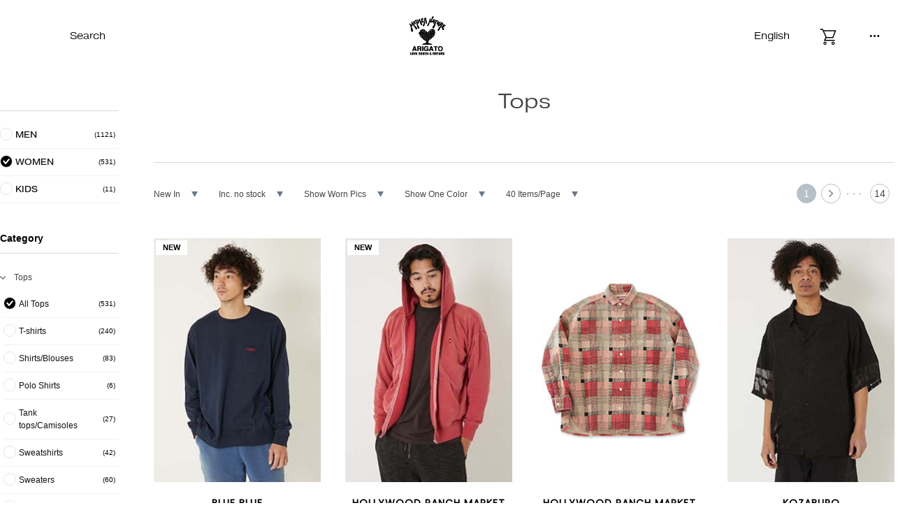

--- FILE ---
content_type: text/html; charset=utf-8
request_url: https://www.hrm-eshop.com/en/shop/c/c01/?type=1
body_size: 34147
content:
<!DOCTYPE html><html data-browse-mode="P" lang="en" wovn-isLoading=""><head><meta http-equiv="Content-Type" content="text/html; charset=UTF-8"><script src="https://j.wovn.io/1" async="true" data-wovnio="key=vaiwrT&amp;backend=true&amp;currentLang=en&amp;defaultLang=ja&amp;urlPattern=path&amp;version=1.24.1&amp;backendVersion=Wovn.cs_2.1.7496.3722&amp;langParamName=wovn" data-wovnio-cache-time="202601260201+0000"> </script>

<meta charset="UTF-8">
<link rel="canonical" href="https://www.hrm-eshop.com/en/shop/c/c01/">

<link rel="next" href="https://www.hrm-eshop.com/shop/c/c01_p2/">

<meta name="wwwroot" content="">
<meta name="rooturl" content="https://www.hrm-eshop.com">
<link rel="stylesheet" type="text/css" href="https://ajax.googleapis.com/ajax/libs/jqueryui/1.12.1/themes/ui-lightness/jquery-ui.min.css">
<link rel="stylesheet" type="text/css" href="https://maxcdn.bootstrapcdn.com/font-awesome/4.7.0/css/font-awesome.min.css">
<meta name="viewport" content="width=device-width, user-scalable=no, initial-scale=1, maximum-scale=1">
<link rel="stylesheet" type="text/css" media="screen and (min-device-width:896px)" href="/css/sys/reset.css">
<link rel="stylesheet" type="text/css" media="screen and (min-device-width:896px)" href="/css/sys/base.css">
<link rel="stylesheet" type="text/css" media="screen and (min-device-width:896px)" href="/css/sys/base_form.css">
<link rel="stylesheet" type="text/css" media="screen and (min-device-width:896px)" href="/css/sys/base_misc.css?data=20240612">
<link rel="stylesheet" type="text/css" media="only screen and (max-device-width:895px)" href="/css/sys/sb_reset.css">
<link rel="stylesheet" type="text/css" media="only screen and (max-device-width:895px)" href="/css/sys/sb_base.css">
<link rel="stylesheet" type="text/css" media="only screen and (max-device-width:895px)" href="/css/sys/sb_base_form.css">
<link rel="stylesheet" type="text/css" media="only screen and (max-device-width:895px)" href="/css/sys/sb_base_misc.css">
<link rel="stylesheet" type="text/css" href="/css/sys/layout.css">
<link rel="stylesheet" type="text/css" href="/css/sys/block_common.css">
<link rel="stylesheet" type="text/css" href="/css/sys/block_customer.css">
<link rel="stylesheet" type="text/css" href="/css/sys/block_goods.css">
<link rel="stylesheet" type="text/css" href="/css/sys/block_order.css">
<link rel="stylesheet" type="text/css" href="/css/sys/block_misc.css">
<link rel="stylesheet" type="text/css" href="/css/sys/block_store.css">
<link rel="stylesheet" type="text/css" href="/css/sys/app.css">
<script src="https://ajax.googleapis.com/ajax/libs/jquery/1.11.1/jquery.min.js"></script>
<script src="https://ajax.googleapis.com/ajax/libs/jqueryui/1.12.1/jquery-ui.min.js"></script>
<script src="/lib/jquery.cookie.js"></script>
<script src="/lib/jquery.balloon.js"></script>
<script src="/lib/goods/jquery.tile.min.js"></script>
<script src="/lib/modernizr-custom.js"></script>
<script src="/js/sys/tmpl.js"></script>
<script src="/js/sys/msg.js"></script>
<script src="/js/sys/sys.js"></script>
<script src="/js/sys/common.js"></script>
<script src="/js/sys/search_suggest.js"></script>
<script src="/js/sys/ui.js"></script>

		
			<!--wovn-src:トップス｜HOLLYWOOD RANCH MARKET｜ハリウッドランチマーケット公式通販｜聖林公司--><title>Tops｜HOLLYWOOD RANCH MARKET｜HOLLYWOOD RANCH MARKET Official Online Store｜Seilin &amp; Co.</title>
			<meta name="description" content="This is the official online shopping site for apparel shops operated by Tops Seilin &amp; Co., including HOLLYWOOD RANCH MARKET, BLUE BLUE, and OKURA." data-wovn-src:-original-content="トップス 聖林公司が運営するアパレルショップ、HOLLYWOOD RANCH MARKET、BLUE BLUE、OKURAなどの公式通販サイトです。">
			<meta name="keywords" content="1／14ページ聖林公司,seilinonlineshop,オンラインショップ,ハリウッドランチマーケット,hollywoodranchmarket,ブルーブルー,blueblue,ファッション,通販,ハリラン">
			
<meta name="viewport" content="width=1200, viewport-fit=cover">
<link rel="stylesheet" type="text/css" href="/css/usr/base.css?data=20240423">
<link rel="stylesheet" type="text/css" href="/css/usr/layout.css?data=20240423">

<link rel="stylesheet" type="text/css" href="/css/usr/block.css?data=20241221">
<link rel="stylesheet" type="text/css" href="/css/usr/user.css?data=20240423">
<script src="/js/usr/tmpl.js?data=20240423"></script>
<script src="/js/usr/msg.js?data=20240423"></script>
<script src="/js/usr/user.js?data=20241107"></script>

<link rel="stylesheet" type="text/css" href="/css/usr/nouislider.css">
<script src="/js/usr/nouislider.min.js"></script>
<link rel="SHORTCUT ICON" href="/favicon.ico">
<!-- etm meta -->
<meta property="etm:device" content="desktop">
<meta property="etm:page_type" content="goodslist">
<meta property="etm:cart_item" content="[]">
<meta property="etm:attr" content="">


<!-- Facebook Pixel Code -->
<script>
    !function(f,b,e,v,n,t,s)
    {if(f.fbq)return;n=f.fbq=function(){n.callMethod?
        n.callMethod.apply(n,arguments):n.queue.push(arguments)};
     if(!f._fbq)f._fbq=n;n.push=n;n.loaded=!0;n.version='2.0';
     n.queue=[];t=b.createElement(e);t.async=!0;
     t.src=v;s=b.getElementsByTagName(e)[0];
     s.parentNode.insertBefore(t,s)}(window, document,'script',
                                     'https://connect.facebook.net/en_US/fbevents.js');
    fbq('init', '429722801326384');
    fbq('track', 'PageView');
</script>
<noscript><img height="1" width="1" style="display:none" src="https://www.facebook.com/tr?id=429722801326384&ev=PageView&noscript=1"></noscript>
<!-- End Facebook Pixel Code -->


<meta name="p:domain_verify" content="c905dce897d526244eb9dc566b3e9e54">
<!-- Merchant Center -->
<meta name="google-site-verification" content="F1JCXpb_TIf3YuHH5c8lnF8bbotI5wk5-B1dI_rAeZo">
<!-- 本番用 -->
<script type="text/javascript" src="/StaffContent/assets/js/staffstart-analytics.js"></script>
<script type="text/javascript" src="https://static.staff-start.com/js/track/v2.0/ssviam/staffstart.ssviam.js"></script>
<script type="text/javascript" src="https://static.staff-start.com/js/track/v2.0/staffstart.min.js"></script>

<!-- 開発環境用ここから 
<script type="text/javascript" src="/StaffContent/assets/js/staffstart-analytics.js"></script>
<script type="text/javascript" src="https://test.staff-start.com/js/track/v2.0/ssviam/staffstart.ssviam.js"></script>
<script type="text/javascript" src="https://test.staff-start.com/js/track/v2.0/staffstart.min.js"></script>
<!-- 開発環境用ここまで -->
<!-- etm meta -->
<!-- font -->
<link rel="stylesheet" href="https://use.typekit.net/vjc3ang.css">
<link rel="preconnect" href="https://fonts.googleapis.com">
<link rel="preconnect" href="https://fonts.gstatic.com" crossorigin="">
<link href="https://fonts.googleapis.com/css2?family=Noto+Sans+JP:wght@100..900&amp;display=swap" rel="stylesheet">

<link rel="stylesheet" type="text/css" href="/css/sys/slick.css">
<link rel="stylesheet" type="text/css" href="/css/sys/slick-theme.css">
<link rel="stylesheet" type="text/css" href="/css/sys/style.css?data=20240926">
<link rel="stylesheet" type="text/css" href="/css/sys/filter.css?20241030">

<script src="/js/usr/renewdesign_inview.js"></script>
<script src="/js/usr/renewdesign_slick.js"></script>
<script src="/js/usr/renewdesign_script.js"></script>
<script src="/js/usr/renewdesign_windowwidth.js"></script>
<script src="/js/usr/filter.js?20241030"></script>
		
	




<!-- Google Tag Manager -->
<script>(function(w,d,s,l,i){w[l]=w[l]||[];w[l].push({'gtm.start':
new Date().getTime(),event:'gtm.js'});var f=d.getElementsByTagName(s)[0],
j=d.createElement(s),dl=l!='dataLayer'?'&l='+l:'';j.async=true;j.src=
'https://www.googletagmanager.com/gtm.js?id='+i+dl;f.parentNode.insertBefore(j,f);
})(window,document,'script','dataLayer','GTM-WMP4H3F');</script>
<!-- End Google Tag Manager -->

<!-- Global site tag (gtag.js) - Google Analytics -->
<script async="" src="https://www.googletagmanager.com/gtag/js?id=G-082VT3SK6Y"></script>
<script>
  const tracking_code = "G-082VT3SK6Y";
  window.dataLayer = window.dataLayer || [];
  function gtag(){dataLayer.push(arguments);}
  gtag('js', new Date());
  gtag('config', tracking_code, { send_page_view: false });

window.onload = function(){
  var mailDom = document.getElementsByName('uid');
  var pwdDom = document.getElementsByName('pwd');
  var certDom = document.getElementsByName('cert_key');

  if(!((mailDom.length > 0 && pwdDom.length > 0) || certDom.length > 0)) {
    gtag('config', tracking_code);
  }
};
</script>
<script src="/js/usr/category.js"></script>
<!-- 本番用 -->
<script type="text/javascript" src="/StaffContent/assets/js/staffstart-analytics.js"></script>
<script type="text/javascript" src="https://static.staff-start.com/js/track/v2.0/ssviam/staffstart.ssviam.js"></script>
<script type="text/javascript" src="https://static.staff-start.com/js/track/v2.0/staffstart.min.js"></script>

<!-- 開発環境用ここから 
<script type="text/javascript" src="/StaffContent/assets/js/staffstart-analytics.js"></script>
<script type="text/javascript" src="https://test.staff-start.com/js/track/v2.0/ssviam/staffstart.ssviam.js"></script>
<script type="text/javascript" src="https://test.staff-start.com/js/track/v2.0/staffstart.min.js"></script>
-->
<!-- etm meta -->
<script src="/js/sys/goods_ajax_cart.js?data=20240919"></script>

	<script src="/js/sys/goods_ajax_bookmark.js"></script>

<script src="/js/sys/goods_ajax_quickview.js"></script>
<script src="/js/usr/json_menu.js"></script>
<meta property="ecb:GATrackingCode" content="UA-17786277-1">
<!-- Global site tag (gtag.js) - Google Analytics -->
<script async="" src="https://www.googletagmanager.com/gtag/js?id=UA-17786277-1"></script>
<script>
  window.dataLayer = window.dataLayer || [];
  function gtag(){dataLayer.push(arguments);}

  gtag('js', new Date());

  gtag('config', 'UA-17786277-1');



</script>



<meta name="viewport" content="width=device-width, user-scalable=no, initial-scale=1.0, maximum-scale=1.0, minimum-scale=1.0, viewport-fit=cover"><style id="wovn-domain-css" wovn-domain-css-hash="5564cade03108ea759510ea3b405ec05">html:lang(en) .block-member-info--value-label {
  width: 75px; }
</style>
<link rel="stylesheet" type="text/css" href="/css/usr/slick.css">
<script src="/js/usr/slick.min.js"></script>
<script src="/js/usr/jquery.ez-plus.js"></script>
<script src="/js/usr/lazysizes.min.js"></script>
<script src="/js/usr/customize_generatecontents.js"></script>
<link rel="alternate" hreflang="en" href="https://www.hrm-eshop.com/en/shop/c/c01/?type=1"><link rel="alternate" hreflang="zh-Hant" href="https://www.hrm-eshop.com/zh-CHT/shop/c/c01/?type=1"><link rel="alternate" hreflang="fr" href="https://www.hrm-eshop.com/fr/shop/c/c01/?type=1"><link rel="alternate" hreflang="ja" href="https://www.hrm-eshop.com/shop/c/c01/?type=1"><link rel="alternate" hreflang="x-default" href="https://www.hrm-eshop.com/shop/c/c01/?type=1"></head>

<body class="page-category">




<div class="wrapper">
	<div class="loading">
		<div class="loading-content"><img src="//www.hrm-eshop.com/img/usr/common/loading.png" alt="loading" data-wovn-src:-original-alt="loading"></div>
	</div>
	
		
		
		
				<!--
<header id="header" class="pane-header">
<div class="block-ribbon-banner" style="background-image: url(//www.hrm-eshop.com/img/usr/common/summer_sale.png);">
	<a href="#"></a>
</div>
</header>
-->
				<style>
.blink {
    animation: blinking 1s ease-in-out infinite alternate;
}
@keyframes blinking {
    0% {opacity: 0;}
    100% {opacity: 1;}
}
</style>

<!-- area-globalnav -->
<span id="header"></span>
<nav class="area-globalnav">
  <div class="area-globalnav-left">
    <div class="area-globalnav-wrapper media_pc hover-effect--line">
      <div class="globalnav-left--men"><a href="javascript:void(0)"></a></div>
      <div class="globalnav-left--women"><a href="javascript:void(0)"></a></div>
      <div class="globalnav-left--search"><a href="javascript:void(0)" class="js-search-openmenu"><!--wovn-src:Search-->Search</a></div>
      <script>
        jQuery(function () {
          jQuery('.men-column').closest('.area-column').addClass('men-column');
          jQuery('.women-column').closest('.area-column').addClass('women-column');
          jQuery('.globalnav-left--men').click(function () {
            jQuery('.women-column').addClass('menwomen-hide');
            jQuery('.men-column').removeClass('menwomen-hide');
          });
          jQuery('.globalnav-left--women').click(function () {
            jQuery('.men-column').addClass('menwomen-hide');
            jQuery('.women-column').removeClass('menwomen-hide');
          });
        });
      </script>
    </div>
    <div class="area-globalnav-wrapper media_sp">
      <div class="globalnav-left--menu"><span class="icon-menu"></span></div>
      <div class="globalnav-left--search">
        <a href="/en/shop/goods/search.aspx"><img src="//www.hrm-eshop.com/img/usr/common/i-search.svg" alt="Search for" data-wovn-src:-original-alt="検索する"></a>
      </div>
    </div>
  </div>
  <div class="area-globalnav-logo">
    <a href="/en/shop"><img src="//www.hrm-eshop.com/img/usr/common/logo.svg" alt="SEILIN ONLINE SHOP" data-wovn-src:-original-alt="SEILIN ONLINE SHOP"></a>
  </div>
  <div class="area-globalnav-right">
    <div class="area-globalnav-wrapper media_pc hover-effect--line">
      <div class="globalnav-right--wovn" data-wovn-ignore=""><a href="javascript:void(0)" class="js-wovn-openmenu"><span class="if_ja">Japanese</span>
            <span class="if_en">English</span>
            <span class="if_ch">繁体字</span>
            <span class="if_fr">Fran&#231;aise</span>
</a></div>
      <div class="globalnav-right--cart not--line"><a href="/en/shop/cart/cart.aspx">
        <span class="cart--count js-cart-count"></span>
        <img src="/img/usr/common/renew/icon-cart.svg" alt='"cart"' data-wovn-src:-original-alt="“カート”">
    </a></div>
      <div class="globalnav-right--menu js-menuopen"><span class="icon-menu"></span></div>
    </div>
    <div class="area-globalnav-wrapper media_sp">
      <div class="globalnav-right--wovn"><!--wovn-src:JP-->JP</div>
      <div class="globalnav-right--cart not--line"><a href="/en/shop/cart/cart.aspx">
        <span class="cart--count js-cart-count"></span>
        <img src="/img/usr/common/renew/icon-cart.svg" alt="cart" data-wovn-src:-original-alt="カート">
    </a></div>
    </div>
  </div>
</nav>
<!-- /area-globalnav -->
<!-- area-search-menu -->
<nav class="area-search-menu">
  <div class="area--back"></div>
  <div class="area--contents">
    <div class="area--close js-search-closemenu"><span class="icon-batsu"></span></div>
    <h4 class="search-menu--title"><!--wovn-src:Search-->Search</h4>
    <form class="area-search--form" name="frmSearch" method="get" action="/en/shop/goods/search.aspx?search=x&amp;keyword=&amp;search=search">
      <div class="form-field">
        <input type="hidden" name="search" value="x">
        <input id="keyword" class="js-suggest-search area-search--text" name="keyword" type="text" placeholder="Enter keyword" data-suggest-submit="on" autocomplete="off" tabindex="1" data-wovn-src:-original-placeholder="キーワードを入力">
        <button class="btn btn-default area-search--btn" type="submit" name="search" value="search" tabindex="1">
          <img src="//www.hrm-eshop.com/img/usr/common/i-search.svg" alt="Search for" data-wovn-src:-original-alt="検索する">
        </button>
      </div>
    </form>

<ul class="area-search--list hover-effect--line">
<li wovn-wait=""><a href="/en/shop/goods/search.aspx?keyword=&amp;type=&amp;rules=3&amp;brand=&amp;brand_name=&amp;color=&amp;sort=0&amp;stock=0&amp;image_type=0&amp;is_main=1&amp;ps=40&amp;search=x&amp;min_price=0&amp;max_price=450000" target="_blank" onclick="gtag('event', 'banner_click', {'event_category': '06_search','event_label': 'sale_bnr_search_tag'});"><span style="color: red; font-weight: bold;">WINTER SALE</span></a></li>
<li wovn-wait=""><a href="/en/shop/c/c0205/" target="_blank" onclick="gtag('event', 'banner_click', {'event_category': '06_search','event_label': 'blouson_search_tag'});">ブルゾン</a></li>
<li><a href="/en/shop/c/c02/" target="_blank" onclick="gtag('event', 'banner_click', {'event_category': '06_search','event_label': 'outer_search_tag'});"><!--wovn-src:アウター-->outer</a></li>
<li wovn-wait=""><a href="/en/shop/c/c0106/" target="_blank" onclick="gtag('event', 'banner_click', {'event_category': '06_search','event_label': 'knit_search_tag'});">ニット</a></li>
<li wovn-wait=""><a href="/en/shop/c/c0105/" target="_blank" onclick="gtag('event', 'banner_click', {'event_category': '06_search','event_label': 'sweat_search_tag'});">スウェット</a></li>
<li wovn-wait=""><a href="/en/shop/shop/c/c03/" target="_blank" onclick="gtag('event', 'banner_click', {'event_category': '06_search','event_label': 'bottoms_search_tag'});">パンツ</a></li>
<li wovn-wait=""><a href="/en/shop/c/c06/" target="_blank" onclick="gtag('event', 'banner_click', {'event_category': '06_search','event_label': 'hat_search_tag'});">帽子</a></li>
<li wovn-wait=""><a href="/en/shop/shop/c/c09/" target="_blank" onclick="gtag('event', 'banner_click', {'event_category': '06_search','event_label': 'bag_search_tag'});">バッグ</a></li>
<li wovn-wait=""><a href="/en/shop/shop/c/c17/" target="_blank" onclick="gtag('event', 'banner_click', {'event_category': '06_search','event_label': 'vintage_search_tag'});">VINTAGE</a></li>
<li><a href="/en/shop/c/c14/" target="_blank" onclick="gtag('event', 'banner_click', {'event_category': '06_search','event_label': 'stretchfraise_search_tag'});"><!--wovn-src:ストレッチフライス-->stretch fraise</a></li>
<li><a href="/en/shop/goods/search.aspx?keyword=&amp;type=&amp;rules=&amp;brand=100001&amp;brand_name=&amp;color=&amp;sort=0&amp;stock=0&amp;image_type=0&amp;is_main=1&amp;ps=40&amp;search=x&amp;min_price=0&amp;max_price=450000" target="_blank" onclick="gtag('event', 'banner_click', {'event_category': '06_search','event_label': 'hrm_search_tag'});"><!--wovn-src:HOLLYWOOD RANCH MARKET-->HOLLYWOOD RANCH MARKET</a></li>
<li><a href="/en/shop/goods/search.aspx?keyword=&amp;type=&amp;rules=&amp;brand=100002&amp;brand_name=&amp;color=&amp;sort=0&amp;stock=0&amp;image_type=0&amp;is_main=1&amp;ps=40&amp;search=x&amp;min_price=0&amp;max_price=450000" target="_blank" onclick="gtag('event', 'banner_click', {'event_category': '06_search','event_label': 'blueblue_search_tag'});"><!--wovn-src:BLUE BLUE-->BLUE BLUE</a></li>
<li><a href="/en/shop/goods/search.aspx?keyword=&amp;type=&amp;rules=&amp;brand=100004&amp;brand_name=&amp;color=&amp;sort=0&amp;stock=0&amp;image_type=0&amp;is_main=1&amp;ps=40&amp;search=x&amp;min_price=0&amp;max_price=450000" target="_blank" onclick="gtag('event', 'banner_click', {'event_category': '06_search','event_label': 'bbj_search_tag'});"><!--wovn-src:BLUE BLUE JAPAN-->BLUE BLUE JAPAN</a></li>
<!--　<li><a href="/shop/goods/search.aspx?keyword=&type=&rules=3&brand=&brand_name=&color=&sort=0&stock=0&image_type=0&is_main=1&ps=40&search=x&min_price=0&max_price=450000" target="_blank" onclick="gtag('event', 'banner_click', {'event_category': '06_search','event_label': 'sale_bnr_search_tag'});"><span style="color: red; font-weight: bold;">マークダウン</span><span class="blink" style="color: red; font-weight: bold;">11/17　Added More !</span></a></li>　-->
</ul>


  </div>
</nav>
<!-- /area-search-menu -->
<!-- area-wovn-menu -->
<link rel="stylesheet" type="text/css" href="/css/usr/wovn.css">
<nav class="area-wovn-menu block-globalnav--wovn">
  <div class="area--back"></div>
  <div class="area--contents wovn-languages">
    <div class="area--close js-wovn-closemenu"><span class="icon-batsu"></span></div>
    <ul class="area-wovn--list hover-effect--line wovn-languages">
      <li class="wovn-switch js-woven-switch" data-value="ja">日本語</li>
      <li class="wovn-switch js-woven-switch" data-value="en">English</li>
      <li class="wovn-switch js-woven-switch" data-value="zh-CHT">繁体字</li>
      <li class="wovn-switch js-woven-switch" data-value="fr">Française</li>
    </ul>
  </div>
  <script src="/js/usr/wovn.js"></script>
</nav>
<!-- /area-wovn-menu -->
<div class="block-globalnav--contentmenu">
  <div class="menu-content">
    <div class="block-globalnav--btnclose js-menuclose">
      <span class="icon-batsu"></span>
    </div>
    <div class="breadcrumb">
      <ul class="">
        <li><a href="/en/shop/customer/menu.aspx"><span class="img-svg"><img src="/img/usr/common/renew/icon-login.svg" alt="Login" data-wovn-src:-original-alt="ログイン"></span> <span class="detail-text"><!--wovn-src:ログイン-->Login</span></a></li>
        <li><a href="/en/shop/customer/bookmark_guest.aspx"><span class="img-svg"><img src="/img/usr/common/renew/icon-favorite.svg" alt="Wishlist" data-wovn-src:-original-alt="お気に入り"></span><span class="detail-text"><!--wovn-src:お気に入り-->favorite</span></a></li>
        <li><a href="/en/shop/cart/cart.aspx"><span class="img-svg"><img src="/img/usr/common/renew/icon-cart.svg" alt="cart" data-wovn-src:-original-alt="カート"></span><span class="detail-text"><!--wovn-src:カート-->cart</span></a></li>
        <li><a href="/en/shop/goods/search.aspx?search=x&amp;keyword=&amp;search=search"><span class="img-svg"><img src="/img/usr/common/renew/icon-search.svg" alt="Search" data-wovn-src:-original-alt="検索"></span><span class="detail-text"><!--wovn-src:検索-->search</span></a></li>
      </ul>
    </div>

    <div class="menu-item">
      <h2 class="menu-title"><!--wovn-src:Item -->Item <span><!--wovn-src:/ 商品カテゴリ一覧-->/ Category List</span></h2>
      <div class="menu-item-content">
        <div class="menu-item-left">
          <div class="menu-item-box js-accordion active">
            <div class="menu-item-box-title js-accordion-title">
              <a href="/en/shop/goods/search.aspx?keyword=&amp;type=0&amp;rules=&amp;brand=&amp;brand_name=&amp;color=&amp;sort=0&amp;stock=0&amp;image_type=0&amp;is_main=1&amp;ps=40&amp;search=x&amp;min_price=0&amp;max_price=450000" onclick="gtag('event', 'category_click', {'event_category': '07_hamburger','event_label': 'mens_category_hamburger'});"><h3><!--wovn-src:MEN-->MEN</h3>
                <span class="arrow"></span></a>
            </div>
            <div class="menu-item-box-content js-accordion-content">
              <ul class="menu-item-box-detail">
                <li>
                  <a href="/en/shop/c/c01/?type=0" onclick="gtag('event', 'category_click', {'event_category': '07_hamburger','event_label': 'menstops_category_hamburger'});" wovn-wait="">
                    <span class="img-svg"><img src="/img/usr/common/renew/icon-tops.png" alt="Tops" data-wovn-src:-original-alt="トップス"></span>
                    <span class="detail-text">トップス</span>
                  </a>
                </li>
                <li>
                  <a href="/en/shop/c/c02/?type=0" onclick="gtag('event', 'category_click', {'event_category': '07_hamburger','event_label': 'mensouter_category_hamburger'});" wovn-wait="">
                    <span class="img-svg"><img src="/img/usr/common/renew/icon-outer.png" alt="outer jacket" data-wovn-src:-original-alt="アウター・ジャケット"></span>
                    <span class="detail-text">アウター・ジャケット</span>
                  </a>
                </li>
                <li>
                  <a href="/en/shop/c/c03/?type=0" onclick="gtag('event', 'category_click', {'event_category': '07_hamburger','event_label': 'mensbottoms_category_hamburger'});" wovn-wait="">
                    <span class="img-svg"><img src="/img/usr/common/renew/icon-bottoms.png" alt="Bottoms" data-wovn-src:-original-alt="ボトムス"></span>
                    <span class="detail-text">ボトムス</span>
                  </a>
                </li>
                <li>
                  <a href="/en/shop/c/c05/?type=0" onclick="gtag('event', 'category_click', {'event_category': '07_hamburger','event_label': 'menswallet_category_hamburger'});" wovn-wait="">
                    <span class="img-svg"><img src="/img/usr/common/renew/icon-saifu.png" alt="Wallets and accessories" data-wovn-src:-original-alt="財布・小物"></span>
                    <span class="detail-text">財布・小物</span>
                  </a>
                </li>
                <li>
                  <a href="/en/shop/c/c06/?type=0" onclick="gtag('event', 'category_click', {'event_category': '07_hamburger','event_label': 'menshat_category_hamburger'});" wovn-wait="">
                    <span class="img-svg"><img src="/img/usr/common/renew/icon-hat.png" alt="Hats" data-wovn-src:-original-alt="帽子"></span>
                    <span class="detail-text">帽子</span>
                  </a>
                </li>
                <li>
                  <a href="/en/shop/c/c07/?type=0" onclick="gtag('event', 'category_click', {'event_category': '07_hamburger','event_label': 'mensshoes_category_hamburger'});" wovn-wait="">
                    <span class="img-svg"><img src="/img/usr/common/renew/icon-shoes.png" alt="Shoes" data-wovn-src:-original-alt="シューズ"></span>
                    <span class="detail-text">シューズ</span>
                  </a>
                </li>
                <li>
                  <a href="/en/shop/c/c08/?type=0" onclick="gtag('event', 'category_click', {'event_category': '07_hamburger','event_label': 'mensjewelry_category_hamburger'});" wovn-wait="">
                    <span class="img-svg"><img src="/img/usr/common/renew/icon-jwe.png" alt="Jewelry" data-wovn-src:-original-alt="ジュエリー"></span>
                    <span class="detail-text">ジュエリー</span>
                  </a>
                </li>
                <li>
                  <a href="/en/shop/c/c09/?type=0" onclick="gtag('event', 'category_click', {'event_category': '07_hamburger','event_label': 'mensbag_category_hamburger'});" wovn-wait="">
                    <span class="img-svg"><img src="/img/usr/common/renew/icon-bag.png" alt="Bags" data-wovn-src:-original-alt="バッグ"></span>
                    <span class="detail-text">バッグ</span>
                  </a>
                </li>
                <li>
                  <a href="/en/shop/c/c10/?type=0" onclick="gtag('event', 'category_click', {'event_category': '07_hamburger','event_label': 'mensgoods_category_hamburger'});" wovn-wait="">
                    <span class="img-svg"><img src="/img/usr/common/renew/icon-zakka.png" alt="Fashion Accessories" data-wovn-src:-original-alt="ファッション雑貨"></span>
                    <span class="detail-text">ファッション雑貨</span>
                  </a>
                </li>
                <li>
                  <a href="/en/shop/c/c11/?type=0" onclick="gtag('event', 'category_click', {'event_category': '07_hamburger','event_label': 'menskimono_category_hamburger'});" wovn-wait="">
                    <span class="img-svg"><img src="/img/usr/common/renew/icon-kimono.png" alt="Kimono/Yukata" data-wovn-src:-original-alt="キモノ・ユカタ"></span>
                    <span class="detail-text">キモノ・ユカタ</span>
                  </a>
                </li>
                <li>
                  <a href="/en/shop/c/c12/?type=0" onclick="gtag('event', 'category_click', {'event_category': '07_hamburger','event_label': 'mensinterior_category_hamburger'});" wovn-wait="">
                    <span class="img-svg"><img src="/img/usr/common/renew/icon-intel.png" alt="Home" data-wovn-src:-original-alt="インテリア"></span>
                    <span class="detail-text">インテリア</span>
                  </a>
                </li>
                <li>
                  <a href="/en/shop/pg/1careitem/" onclick="gtag('event', 'category_click', {'event_category': '07_hamburger','event_label': 'menscare_category_hamburger'});">
                    <span class="img-svg"><img src="/img/usr/common/renew/icon-care.png" alt="Category" data-wovn-src:-original-alt="アイテム"></span>
                    <span class="detail-text"><!--wovn-src:ケアアイテム-->Care Items</span>
                  </a>
                </li>
                <li>
                  <a href="/en/shop/shop/c/c14/" onclick="gtag('event', 'category_click', {'event_category': '07_hamburger','event_label': 'mensfraise_category_hamburger'});">
                    <span class="img-svg"><img src="/img/usr/common/renew/icon-stretch.png" alt="Stretch Fraise" data-wovn-src:-original-alt="ストレッチフライス"></span>
                    <span class="detail-text"><!--wovn-src:ストレッチフライス-->Stretch Fraise</span>
                  </a>
                </li>
              </ul>
            </div>
          </div>
        </div>
        <div class="menu-item-right">
          <div class="menu-item-box js-accordion active">
            <div class="menu-item-box-title js-accordion-title">
              <a href="/en/shop/goods/search.aspx?keyword=&amp;type=1&amp;rules=&amp;brand=&amp;brand_name=&amp;color=&amp;sort=0&amp;stock=0&amp;image_type=0&amp;is_main=1&amp;ps=40&amp;search=x&amp;min_price=0&amp;max_price=450000" onclick="gtag('event', 'category_click', {'event_category': '07_hamburger','event_label': 'womens_category_hamburger'});"><h3><!--wovn-src:WOMEN-->WOMEN</h3>
                <span class="arrow"></span></a>
            </div>
            <div class="menu-item-box-content js-accordion-content">
              <ul class="menu-item-box-detail">
                <li>
                  <a href="/en/shop/c/c01/?type=1" onclick="gtag('event', 'category_click', {'event_category': '07_hamburger','event_label': 'womenstops_category_hamburger'});" wovn-wait="">
                    <span class="img-svg"><img src="/img/usr/common/renew/icon-tops.png" alt="Tops" data-wovn-src:-original-alt="トップス"></span>
                    <span class="detail-text">トップス</span>
                  </a>
                </li>
                <li>
                  <a href="/en/shop/c/c02/?type=1" onclick="gtag('event', 'category_click', {'event_category': '07_hamburger','event_label': 'womensouter_category_hamburger'});" wovn-wait="">
                    <span class="img-svg"><img src="/img/usr/common/renew/icon-outer.png" alt="outer jacket" data-wovn-src:-original-alt="アウター・ジャケット"></span>
                    <span class="detail-text">アウター・ジャケット</span>
                  </a>
                </li>
                <li>
                  <a href="/en/shop/c/c03/?type=1" onclick="gtag('event', 'category_click', {'event_category': '07_hamburger','event_label': 'womensbottoms_category_hamburger'});" wovn-wait="">
                    <span class="img-svg"><img src="/img/usr/common/renew/icon-bottoms.png" alt="Bottoms" data-wovn-src:-original-alt="ボトムス"></span>
                    <span class="detail-text">ボトムス</span>
                  </a>
                </li>
                <li>
                  <a href="/en/shop/c/c04/?type=1" onclick="gtag('event', 'category_click', {'event_category': '07_hamburger','event_label': 'womensskirt_category_hamburger'});" wovn-wait="">
                    <span class="img-svg"><img src="/img/usr/common/renew/icon-onepiece.png" alt="One piece skirt" data-wovn-src:-original-alt="ワンピース・スカート"></span>
                    <span class="detail-text">ワンピース・スカート</span>
                  </a>
                </li>
                <li>
                  <a href="/en/shop/c/c05/?type=1" onclick="gtag('event', 'category_click', {'event_category': '07_hamburger','event_label': 'womenswallet_category_hamburger'});" wovn-wait="">
                    <span class="img-svg"><img src="/img/usr/common/renew/icon-saifu.png" alt="Wallets and accessories" data-wovn-src:-original-alt="財布・小物"></span>
                    <span class="detail-text">財布・小物</span>
                  </a>
                </li>
                <li>
                  <a href="/en/shop/c/c06/?type=1" onclick="gtag('event', 'category_click', {'event_category': '07_hamburger','event_label': 'womenshat_category_hamburger'});" wovn-wait="">
                    <span class="img-svg"><img src="/img/usr/common/renew/icon-hat.png" alt="Hats" data-wovn-src:-original-alt="帽子"></span>
                    <span class="detail-text">帽子</span>
                  </a>
                </li>
                <li>
                  <a href="/en/shop/c/c07/?type=1" onclick="gtag('event', 'category_click', {'event_category': '07_hamburger','event_label': 'womensshoes_category_hamburger'});" wovn-wait="">
                    <span class="img-svg"><img src="/img/usr/common/renew/icon-shoes.png" alt="Shoes" data-wovn-src:-original-alt="シューズ"></span>
                    <span class="detail-text">シューズ</span>
                  </a>
                </li>
                <li>
                  <a href="/en/shop/c/c08/?type=1" onclick="gtag('event', 'category_click', {'event_category': '07_hamburger','event_label': 'womensjewelry_category_hamburger'});" wovn-wait="">
                    <span class="img-svg"><img src="/img/usr/common/renew/icon-jwe.png" alt="Jewelry" data-wovn-src:-original-alt="ジュエリー"></span>
                    <span class="detail-text">ジュエリー</span>
                  </a>
                </li>
                <li>
                  <a href="/en/shop/c/c09/?type=1" onclick="gtag('event', 'category_click', {'event_category': '07_hamburger','event_label': 'womensbag_category_hamburger'});" wovn-wait="">
                    <span class="img-svg"><img src="/img/usr/common/renew/icon-bag.png" alt="Bags" data-wovn-src:-original-alt="バッグ"></span>
                    <span class="detail-text">バッグ</span>
                  </a>
                </li>
                <li>
                  <a href="/en/shop/c/c10/?type=1" wovn-wait="">
                    <span class="img-svg"><img src="/img/usr/common/renew/icon-zakka.png" alt="Fashion Accessories" data-wovn-src:-original-alt="ファッション雑貨"></span>
                    <span class="detail-text">ファッション雑貨</span>
                  </a>
                </li>
                <li>
                  <a href="/en/shop/c/c11/?type=1" onclick="gtag('event', 'category_click', {'event_category': '07_hamburger','event_label': 'womenskimono_category_hamburger'});" wovn-wait="">
                    <span class="img-svg"><img src="/img/usr/common/renew/icon-kimono.png" alt="Kimono/Yukata" data-wovn-src:-original-alt="キモノ・ユカタ"></span>
                    <span class="detail-text">キモノ・ユカタ</span>
                  </a>
                </li>
                <li>
                  <a href="/en/shop/c/c12/?type=1" onclick="gtag('event', 'category_click', {'event_category': '07_hamburger','event_label': 'womensinterior_category_hamburger'});" wovn-wait="">
                    <span class="img-svg"><img src="/img/usr/common/renew/icon-intel.png" alt="Home" data-wovn-src:-original-alt="インテリア"></span>
                    <span class="detail-text">インテリア</span>
                  </a>
                </li>
                <li>
                  <a href="/en/shop/pg/1careitem/" onclick="gtag('event', 'category_click', {'event_category': '07_hamburger','event_label': 'womenscare_category_hamburger'});">
                    <span class="img-svg"><img src="/img/usr/common/renew/icon-care.png" alt="Care Items" data-wovn-src:-original-alt="ケアアイテム"></span>
                    <span class="detail-text"><!--wovn-src:ケアアイテム-->Care Items</span>
                  </a>
                </li>
                <li>
                  <a href="/en/shop/shop/c/c14/" onclick="gtag('event', 'category_click', {'event_category': '07_hamburger','event_label': 'womensfraise_category_hamburger'});">
                    <span class="img-svg"><img src="/img/usr/common/renew/icon-stretch.png" alt="Stretch Fraise" data-wovn-src:-original-alt="ストレッチフライス"></span>
                    <span class="detail-text"><!--wovn-src:ストレッチフライス-->Stretch Fraise</span>
                  </a>
                </li>
              </ul>
            </div>
          </div>
        </div>
        <div class="menu-item-left">
          <div class="menu-item-box js-accordion">
            <div class="menu-item-box-title js-accordion-title">
              <a href="/en/shop/goods/search.aspx?keyword=&amp;type=2&amp;rules=&amp;brand=&amp;brand_name=&amp;color=&amp;sort=0&amp;stock=0&amp;image_type=0&amp;is_main=1&amp;ps=40&amp;search=x&amp;min_price=0&amp;max_price=450000" onclick="gtag('event', 'category_click', {'event_category': '07_hamburger','event_label': 'kids_category_hamburger'});"><h3><!--wovn-src:KIDS-->KIDS</h3>
                <span class="arrow"></span></a>
            </div>
          </div>
        </div>
        <div class="menu-item-right">
          <div class="menu-item-box js-accordion">
            <div class="menu-item-box-title js-accordion-title">
              <a href="/en/shop/pages/lotus.aspx" onclick="gtag('event', 'category_click', {'event_category': '07_hamburger','event_label': 'food_category_hamburger'});"><h3><!--wovn-src:FOOD-->FOOD</h3>
                <span class="arrow"></span></a>
            </div>
          </div>
        </div>
      </div>
    </div>

    <div class="menu-brand">
      <div class="area-menu-title">
        <h2 class="menu-title" wovn-wait="">Brand <span>/ ブランド</span></h2>
        <div class="menu-list-title"><a href="/en/shop/brand/list.aspx"><!--wovn-src:ブランド一覧-->All Brands</a></div>
      </div>
      <div class="menu-brand-content">
        <ul>
          <li>
            <a href="/en/hrmarket" onclick="gtag('event', 'category_click', {'event_category': '01_top','event_label': 'hrm_brand_hamburger'});"> <img src="//www.hrm-eshop.com/img/usr/common/brands/hrm.png" alt="HOLLYWOOD RANCH MARKET" data-wovn-src:-original-alt="HOLLYWOOD RANCH MARKET"></a>
          </li>
          <li>
            <a href="/en/blueblue" onclick="gtag('event', 'category_click', {'event_category': '01_top','event_label': 'bb_brand_hamburger'});"> <img src="//www.hrm-eshop.com/img/usr/common/brands/bb.png" alt="BLUE BLUE" data-wovn-src:-original-alt="BLUE BLUE"></a>
          </li>
          <li>
            <a href="/en/bluebluejapan" onclick="gtag('event', 'category_click', {'event_category': '01_top','event_label': 'bbj_brand_hamburger'});"> <img src="//www.hrm-eshop.com/img/usr/common/brands/bbj.png" alt="BLUE BLUE JAPAN" data-wovn-src:-original-alt="BLUE BLUE JAPAN"></a>
          </li>
          <li>
            <a href="/en/highstandard" onclick="gtag('event', 'category_click', {'event_category': '01_top','event_label': 'hsd_brand_hamburger'});"><img src="//www.hrm-eshop.com/img/usr/common/brands/stn.png" alt="HIGH! STANDARD" data-wovn-src:-original-alt="HIGH! STANDARD"></a>
          </li>
          <li>
            <a href="/en/tollfree" onclick="gtag('event', 'category_click', {'event_category': '01_top','event_label': 'tlf_brand_hamburger'});"><img src="//www.hrm-eshop.com/img/usr/common/brands/tollfree.png" alt="TOLL FREE" data-wovn-src:-original-alt="TOLL FREE"></a>
          </li>
          <li>
            <a href="/en/shop/pages/stretch_fraise.aspx" onclick="gtag('event', 'category_click', {'event_category': '01_top','event_label': 'stretch_fraise_brand_hamburger'});"><img src="//www.hrm-eshop.com/img/usr/common/brands/stf.png" alt="Stretch Fraise" data-wovn-src:-original-alt="ストレッチフライス"></a>
          </li>
          <li>
			<a href="/en/import" onclick="gtag('event', 'category_click', {'event_category': '07_hamburger','event_label': 'select_brand_hamburger'});"><img src="/img/usr/common/brands/selectimport.png" alt="select import" data-wovn-src:-original-alt="select import"></a>
		  </li>
        </ul>
      </div>
    </div>
    <div class="menu-content-bottom">
      <ul>
        <li><a href="/en/blog/storelist/"><!--wovn-src:店舗一覧-->Store Locations</a></li>
        <li><a href="/en/shop/e/efeatall/"><!--wovn-src:特集-->Special Feature</a></li>
        <li><a href="/en/shop/pc/0news2/"><!--wovn-src:ニュース-->News</a></li>
        <li wovn-wait=""><a href="/en/shop/pages/instagram_official.aspx">スタッフコーディネート</a></li>
        <li><a href="/en/shop/e/eMENRANK/"><!--wovn-src:ランキング-->Ranking</a></li>
        <li><a href="/en/shop/pages/catalog.aspx"><!--wovn-src:カタログ-->Catalog</a></li>
        <li><a href="/en/shop/pages/help.aspx"><!--wovn-src:ご利用ガイド-->FAQs</a></li>
        <li><a href="/en/shop/pages/about_member.aspx"><!--wovn-src:会員サービス-->Membership Service</a></li>
        <li><a href="/en/shop/contact/contact.aspx"><!--wovn-src:お問い合わせ-->Contact Us</a></li>
      </ul>
    </div>
  </div>
</div>

<script>
    jQuery(function(){
        jQuery(".obi-banner-wrapper").load("/shop/pages/header-obi.aspx");
    });
</script>
<div class="obi-banner-wrapper"></div>

		
	
	
	
<div class="pane-topic-path">
	<div class="container">
		<div class="block-topic-path">
	<ul class="block-topic-path--list" id="bread-crumb-list">
		<li class="block-topic-path--category-item block-topic-path--item__home" itemscope="" itemtype="http://data-vocabulary.org/Breadcrumb">
	<a href="https://www.hrm-eshop.com/en/shop/" itemprop="url">
		<span itemprop="title"><!--wovn-src:TOP-->TOP</span>
	</a>
</li>
<li class="block-topic-path--category-item block-topic-path--item__current" itemscope="" itemtype="http://data-vocabulary.org/Breadcrumb" itemprop="child"><!--wovn-src:
	>
-->&gt; <a href="/en/shop/c/c01/" itemprop="url">
<span itemprop="title"><!--wovn-src:トップス-->Tops</span>
</a>
</li>

	</ul>

</div>
	</div>
</div>
<div class="pane-contents">
<div class="container">
<div class="pane-left-menu">
<div class="block-leftmenu-content">
<div class="block-leftmenu-content--box01" wovn-wait="">対象件数：<span>531</span>件</div>
	

<h2 class="block-leftmenu-content--header block-leftmenu-content--food-hidden"><!--wovn-src:性別-->​</h2>
<ul class="block-leftmenu-content--navi navi-gender block-leftmenu-content--food-hidden">
<li class="block-leftmenu-content--navi-list">
<a href="javascript:void(0);" onclick="SubmitFilter('type','0','');">
<div class="option-name-with-check ">
<div class="check"></div>
<div class="option-name"><!--wovn-src:MENS-->MEN</div>
</div>
<div class="number" wovn-wait="">(1121)</div>
</a>
</li>
<li class="block-leftmenu-content--navi-list">
<a href="javascript:void(0);" onclick="SubmitFilter('type','1','checked');">
<div class="option-name-with-check active">
<div class="check"></div>
<div class="option-name"><!--wovn-src:WOMENS-->WOMEN</div>
</div>
<div class="number" wovn-wait="">(531)</div>
</a>
</li>
<li class="block-leftmenu-content--navi-list">
<a href="javascript:void(0);" onclick="SubmitFilter('type','2','');">
<div class="option-name-with-check ">
<div class="check"></div>
<div class="option-name"><!--wovn-src:KIDS-->KIDS</div>
</div>
<div class="number" wovn-wait="">(11)</div>
</a>
</li>

</ul>

		
			<h2 class="block-leftmenu-content--header block-leftmenu-content--food-hidden"><!--wovn-src:アイテム-->Category</h2>
<div class="block-leftmenu-content--navi-box block-leftmenu-content--food-hidden">
<div class="block-leftmenu-content--navi-box-title js-navi-down" data-id="box-navi1"><!--wovn-src:トップス-->Tops</div>
<div id="box-navi1" class="box-navi--content active">
<ul class="block-leftmenu-content--navi">
<li class="block-leftmenu-content--navi-list">
<a href="javascript:void(0);" onclick="SubmitCategory('01');">
<div class="option-name-with-check active">
<div class="check"></div>
<div class="option-name"><!--wovn-src:すべてのトップス-->All Tops</div>
</div>
<div class="number" wovn-wait="">(531)</div>
</a>
</li><li class="block-leftmenu-content--navi-list">
<a href="javascript:void(0);" onclick="SubmitCategory('0101');">
<div class="option-name-with-check ">
<div class="check"></div>
<div class="option-name"><!--wovn-src:Tシャツ-->T-shirts</div>
</div>
<div class="number" wovn-wait="">(240)</div>
</a>
</li><li class="block-leftmenu-content--navi-list">
<a href="javascript:void(0);" onclick="SubmitCategory('0102');">
<div class="option-name-with-check ">
<div class="check"></div>
<div class="option-name"><!--wovn-src:シャツ/ブラウス-->Shirts/Blouses</div>
</div>
<div class="number" wovn-wait="">(83)</div>
</a>
</li><li class="block-leftmenu-content--navi-list">
<a href="javascript:void(0);" onclick="SubmitCategory('0103');">
<div class="option-name-with-check ">
<div class="check"></div>
<div class="option-name"><!--wovn-src:ポロ-->Polo Shirts</div>
</div>
<div class="number" wovn-wait="">(6)</div>
</a>
</li><li class="block-leftmenu-content--navi-list">
<a href="javascript:void(0);" onclick="SubmitCategory('0104');">
<div class="option-name-with-check ">
<div class="check"></div>
<div class="option-name"><!--wovn-src:タンクトップ/キャミソール-->Tank tops/Camisoles</div>
</div>
<div class="number" wovn-wait="">(27)</div>
</a>
</li><li class="block-leftmenu-content--navi-list">
<a href="javascript:void(0);" onclick="SubmitCategory('0105');">
<div class="option-name-with-check ">
<div class="check"></div>
<div class="option-name"><!--wovn-src:スウェット-->Sweatshirts</div>
</div>
<div class="number" wovn-wait="">(42)</div>
</a>
</li><li class="block-leftmenu-content--navi-list">
<a href="javascript:void(0);" onclick="SubmitCategory('0106');">
<div class="option-name-with-check ">
<div class="check"></div>
<div class="option-name"><!--wovn-src:ニット/セーター-->Sweaters</div>
</div>
<div class="number" wovn-wait="">(60)</div>
</a>
</li><li class="block-leftmenu-content--navi-list">
<a href="javascript:void(0);" onclick="SubmitCategory('0107');">
<div class="option-name-with-check ">
<div class="check"></div>
<div class="option-name"><!--wovn-src:ベスト-->Vests</div>
</div>
<div class="number" wovn-wait="">(12)</div>
</a>
</li><li class="block-leftmenu-content--navi-list">
<a href="javascript:void(0);" onclick="SubmitCategory('0108');">
<div class="option-name-with-check ">
<div class="check"></div>
<div class="option-name"><!--wovn-src:パーカ-->Hoodies</div>
</div>
<div class="number" wovn-wait="">(38)</div>
</a>
</li><li class="block-leftmenu-content--navi-list">
<a href="javascript:void(0);" onclick="SubmitCategory('0109');">
<div class="option-name-with-check ">
<div class="check"></div>
<div class="option-name"><!--wovn-src:カーディガン-->Cardigans</div>
</div>
<div class="number" wovn-wait="">(23)</div>
</a>
</li>
</ul>
</div>
<div class="block-leftmenu-content--navi-box-title js-navi-down" data-id="box-navi2" wovn-wait="">アウター/ジャケット</div>
<div id="box-navi2" class="box-navi--content ">
<ul class="block-leftmenu-content--navi">
<li class="block-leftmenu-content--navi-list">
<a href="javascript:void(0);" onclick="SubmitCategory('02');">
<div class="option-name-with-check ">
<div class="check"></div>
<div class="option-name"><!--wovn-src:すべてのアウター/ジャケット-->All Outerwears/Jackets</div>
</div>
<div class="number" wovn-wait="">(139)</div>
</a>
</li><li class="block-leftmenu-content--navi-list">
<a href="javascript:void(0);" onclick="SubmitCategory('0201');">
<div class="option-name-with-check ">
<div class="check"></div>
<div class="option-name"><!--wovn-src:デニムジャケット-->Denim Jackets</div>
</div>
<div class="number" wovn-wait="">(13)</div>
</a>
</li><li class="block-leftmenu-content--navi-list">
<a href="javascript:void(0);" onclick="SubmitCategory('0202');">
<div class="option-name-with-check ">
<div class="check"></div>
<div class="option-name"><!--wovn-src:カバーオール-->Chore Coats</div>
</div>
<div class="number" wovn-wait="">(11)</div>
</a>
</li><li class="block-leftmenu-content--navi-list">
<a href="javascript:void(0);" onclick="SubmitCategory('0203');">
<div class="option-name-with-check ">
<div class="check"></div>
<div class="option-name"><!--wovn-src:フリース-->Fleece</div>
</div>
<div class="number" wovn-wait="">(2)</div>
</a>
</li><li class="block-leftmenu-content--navi-list">
<a href="javascript:void(0);" onclick="SubmitCategory('0204');">
<div class="option-name-with-check ">
<div class="check"></div>
<div class="option-name"><!--wovn-src:ミリタリーアウター-->Military Style Jackets</div>
</div>
<div class="number" wovn-wait="">(10)</div>
</a>
</li><li class="block-leftmenu-content--navi-list">
<a href="javascript:void(0);" onclick="SubmitCategory('0205');">
<div class="option-name-with-check ">
<div class="check"></div>
<div class="option-name"><!--wovn-src:ブルゾン-->Bomber Jackets</div>
</div>
<div class="number" wovn-wait="">(31)</div>
</a>
</li><li class="block-leftmenu-content--navi-list">
<a href="javascript:void(0);" onclick="SubmitCategory('0206');">
<div class="option-name-with-check ">
<div class="check"></div>
<div class="option-name"><!--wovn-src:マウンテンパーカ-->Mountain Parkas</div>
</div>
<div class="number" wovn-wait="">(0)</div>
</a>
</li><li class="block-leftmenu-content--navi-list">
<a href="javascript:void(0);" onclick="SubmitCategory('0207');">
<div class="option-name-with-check ">
<div class="check"></div>
<div class="option-name"><!--wovn-src:ダウンジャケット/ベスト-->Down Jackets/Vests</div>
</div>
<div class="number" wovn-wait="">(12)</div>
</a>
</li><li class="block-leftmenu-content--navi-list">
<a href="javascript:void(0);" onclick="SubmitCategory('0208');">
<div class="option-name-with-check ">
<div class="check"></div>
<div class="option-name"><!--wovn-src:羽織り/ガウン-->Haori/Gowns</div>
</div>
<div class="number" wovn-wait="">(14)</div>
</a>
</li><li class="block-leftmenu-content--navi-list">
<a href="javascript:void(0);" onclick="SubmitCategory('0209');">
<div class="option-name-with-check ">
<div class="check"></div>
<div class="option-name"><!--wovn-src:レザーアウター-->Leather Jackets</div>
</div>
<div class="number" wovn-wait="">(1)</div>
</a>
</li><li class="block-leftmenu-content--navi-list">
<a href="javascript:void(0);" onclick="SubmitCategory('0210');">
<div class="option-name-with-check ">
<div class="check"></div>
<div class="option-name"><!--wovn-src:ロングコート-->Overcoats</div>
</div>
<div class="number" wovn-wait="">(20)</div>
</a>
</li><li class="block-leftmenu-content--navi-list">
<a href="javascript:void(0);" onclick="SubmitCategory('0211');">
<div class="option-name-with-check ">
<div class="check"></div>
<div class="option-name"><!--wovn-src:ピーコート-->Peacoats</div>
</div>
<div class="number" wovn-wait="">(2)</div>
</a>
</li><li class="block-leftmenu-content--navi-list">
<a href="javascript:void(0);" onclick="SubmitCategory('0212');">
<div class="option-name-with-check ">
<div class="check"></div>
<div class="option-name"><!--wovn-src:ダッフルコート-->Duffle Coats</div>
</div>
<div class="number" wovn-wait="">(1)</div>
</a>
</li><li class="block-leftmenu-content--navi-list">
<a href="javascript:void(0);" onclick="SubmitCategory('0213');">
<div class="option-name-with-check ">
<div class="check"></div>
<div class="option-name"><!--wovn-src:ブレザー/テーラードジャケット-->Blazers</div>
</div>
<div class="number" wovn-wait="">(6)</div>
</a>
</li><li class="block-leftmenu-content--navi-list">
<a href="javascript:void(0);" onclick="SubmitCategory('0214');">
<div class="option-name-with-check ">
<div class="check"></div>
<div class="option-name"><!--wovn-src:その他コート-->Other Outerwears</div>
</div>
<div class="number" wovn-wait="">(16)</div>
</a>
</li>
</ul>
</div>
<div class="block-leftmenu-content--navi-box-title js-navi-down" data-id="box-navi3"><!--wovn-src:ボトムス-->Bottoms</div>
<div id="box-navi3" class="box-navi--content ">
<ul class="block-leftmenu-content--navi">
<li class="block-leftmenu-content--navi-list">
<a href="javascript:void(0);" onclick="SubmitCategory('03');">
<div class="option-name-with-check ">
<div class="check"></div>
<div class="option-name"><!--wovn-src:すべてのボトムス-->All Pants</div>
</div>
<div class="number" wovn-wait="">(193)</div>
</a>
</li><li class="block-leftmenu-content--navi-list">
<a href="javascript:void(0);" onclick="SubmitCategory('0301');">
<div class="option-name-with-check ">
<div class="check"></div>
<div class="option-name"><!--wovn-src:デニム-->Denim</div>
</div>
<div class="number" wovn-wait="">(39)</div>
</a>
</li><li class="block-leftmenu-content--navi-list">
<a href="javascript:void(0);" onclick="SubmitCategory('0302');">
<div class="option-name-with-check ">
<div class="check"></div>
<div class="option-name"><!--wovn-src:スウェットパンツ-->Sweatpants</div>
</div>
<div class="number" wovn-wait="">(35)</div>
</a>
</li><li class="block-leftmenu-content--navi-list">
<a href="javascript:void(0);" onclick="SubmitCategory('0303');">
<div class="option-name-with-check ">
<div class="check"></div>
<div class="option-name"><!--wovn-src:パンツ-->Trousers</div>
</div>
<div class="number" wovn-wait="">(75)</div>
</a>
</li><li class="block-leftmenu-content--navi-list">
<a href="javascript:void(0);" onclick="SubmitCategory('0304');">
<div class="option-name-with-check ">
<div class="check"></div>
<div class="option-name"><!--wovn-src:ショーツ-->Shorts</div>
</div>
<div class="number" wovn-wait="">(12)</div>
</a>
</li><li class="block-leftmenu-content--navi-list">
<a href="javascript:void(0);" onclick="SubmitCategory('0305');">
<div class="option-name-with-check ">
<div class="check"></div>
<div class="option-name"><!--wovn-src:オーバーオール-->Overalls</div>
</div>
<div class="number" wovn-wait="">(2)</div>
</a>
</li><li class="block-leftmenu-content--navi-list">
<a href="javascript:void(0);" onclick="SubmitCategory('0306');">
<div class="option-name-with-check ">
<div class="check"></div>
<div class="option-name"><!--wovn-src:オールインワン/サロペット-->Salopettes</div>
</div>
<div class="number" wovn-wait="">(5)</div>
</a>
</li><li class="block-leftmenu-content--navi-list">
<a href="javascript:void(0);" onclick="SubmitCategory('0307');">
<div class="option-name-with-check ">
<div class="check"></div>
<div class="option-name"><!--wovn-src:トラウザース-->Trousers</div>
</div>
<div class="number" wovn-wait="">(25)</div>
</a>
</li>
</ul>
</div>
<div class="block-leftmenu-content--navi-box-title js-navi-down" data-id="box-navi4" wovn-wait="">ワンピース/スカート</div>
<div id="box-navi4" class="box-navi--content ">
<ul class="block-leftmenu-content--navi">
<li class="block-leftmenu-content--navi-list">
<a href="javascript:void(0);" onclick="SubmitCategory('04');">
<div class="option-name-with-check ">
<div class="check"></div>
<div class="option-name"><!--wovn-src:すべてのワンピース/スカート-->All Dresses/Skirts</div>
</div>
<div class="number" wovn-wait="">(87)</div>
</a>
</li><li class="block-leftmenu-content--navi-list">
<a href="javascript:void(0);" onclick="SubmitCategory('0401');">
<div class="option-name-with-check ">
<div class="check"></div>
<div class="option-name"><!--wovn-src:スカート-->Skirts</div>
</div>
<div class="number" wovn-wait="">(18)</div>
</a>
</li><li class="block-leftmenu-content--navi-list">
<a href="javascript:void(0);" onclick="SubmitCategory('0402');">
<div class="option-name-with-check ">
<div class="check"></div>
<div class="option-name"><!--wovn-src:ワンピース-->Dresses</div>
</div>
<div class="number" wovn-wait="">(69)</div>
</a>
</li>
</ul>
</div>
<div class="block-leftmenu-content--navi-box-title js-navi-down" data-id="box-navi5" wovn-wait="">財布/小物</div>
<div id="box-navi5" class="box-navi--content ">
<ul class="block-leftmenu-content--navi">
<li class="block-leftmenu-content--navi-list">
<a href="javascript:void(0);" onclick="SubmitCategory('05');">
<div class="option-name-with-check ">
<div class="check"></div>
<div class="option-name"><!--wovn-src:すべての財布/小物-->All Wallets/Accessories</div>
</div>
<div class="number" wovn-wait="">(36)</div>
</a>
</li><li class="block-leftmenu-content--navi-list">
<a href="javascript:void(0);" onclick="SubmitCategory('0501');">
<div class="option-name-with-check ">
<div class="check"></div>
<div class="option-name"><!--wovn-src:ウォレットチェーン-->Wallet Chains</div>
</div>
<div class="number" wovn-wait="">(3)</div>
</a>
</li><li class="block-leftmenu-content--navi-list">
<a href="javascript:void(0);" onclick="SubmitCategory('0502');">
<div class="option-name-with-check ">
<div class="check"></div>
<div class="option-name"><!--wovn-src:財布・ウォレット-->Wallet / wallet</div>
</div>
<div class="number" wovn-wait="">(29)</div>
</a>
</li><li class="block-leftmenu-content--navi-list">
<a href="javascript:void(0);" onclick="SubmitCategory('0503');">
<div class="option-name-with-check ">
<div class="check"></div>
<div class="option-name"><!--wovn-src:パスケース-->Commuter Cases</div>
</div>
<div class="number" wovn-wait="">(0)</div>
</a>
</li><li class="block-leftmenu-content--navi-list">
<a href="javascript:void(0);" onclick="SubmitCategory('0504');">
<div class="option-name-with-check ">
<div class="check"></div>
<div class="option-name"><!--wovn-src:キーケース-->Key Cases</div>
</div>
<div class="number" wovn-wait="">(4)</div>
</a>
</li>
</ul>
</div>
<div class="block-leftmenu-content--navi-box-title js-navi-down" data-id="box-navi6"><!--wovn-src:帽子-->Hats</div>
<div id="box-navi6" class="box-navi--content ">
<ul class="block-leftmenu-content--navi">
<li class="block-leftmenu-content--navi-list">
<a href="javascript:void(0);" onclick="SubmitCategory('06');">
<div class="option-name-with-check ">
<div class="check"></div>
<div class="option-name"><!--wovn-src:すべての帽子-->All Hats</div>
</div>
<div class="number" wovn-wait="">(99)</div>
</a>
</li><li class="block-leftmenu-content--navi-list">
<a href="javascript:void(0);" onclick="SubmitCategory('0601');">
<div class="option-name-with-check ">
<div class="check"></div>
<div class="option-name"><!--wovn-src:キャップ-->Baseball Caps</div>
</div>
<div class="number" wovn-wait="">(47)</div>
</a>
</li><li class="block-leftmenu-content--navi-list">
<a href="javascript:void(0);" onclick="SubmitCategory('0602');">
<div class="option-name-with-check ">
<div class="check"></div>
<div class="option-name"><!--wovn-src:ハット-->Hats</div>
</div>
<div class="number" wovn-wait="">(15)</div>
</a>
</li><li class="block-leftmenu-content--navi-list">
<a href="javascript:void(0);" onclick="SubmitCategory('0603');">
<div class="option-name-with-check ">
<div class="check"></div>
<div class="option-name"><!--wovn-src:ニットキャップ-->Beanies</div>
</div>
<div class="number" wovn-wait="">(27)</div>
</a>
</li><li class="block-leftmenu-content--navi-list">
<a href="javascript:void(0);" onclick="SubmitCategory('0604');">
<div class="option-name-with-check ">
<div class="check"></div>
<div class="option-name"><!--wovn-src:その他-->Other</div>
</div>
<div class="number" wovn-wait="">(10)</div>
</a>
</li>
</ul>
</div>
<div class="block-leftmenu-content--navi-box-title js-navi-down" data-id="box-navi7"><!--wovn-src:シューズ-->Shoes</div>
<div id="box-navi7" class="box-navi--content ">
<ul class="block-leftmenu-content--navi">
<li class="block-leftmenu-content--navi-list">
<a href="javascript:void(0);" onclick="SubmitCategory('07');">
<div class="option-name-with-check ">
<div class="check"></div>
<div class="option-name"><!--wovn-src:すべてのシューズ-->All Shoes</div>
</div>
<div class="number" wovn-wait="">(36)</div>
</a>
</li><li class="block-leftmenu-content--navi-list">
<a href="javascript:void(0);" onclick="SubmitCategory('0701');">
<div class="option-name-with-check ">
<div class="check"></div>
<div class="option-name"><!--wovn-src:スニーカー-->Sneakers</div>
</div>
<div class="number" wovn-wait="">(13)</div>
</a>
</li><li class="block-leftmenu-content--navi-list">
<a href="javascript:void(0);" onclick="SubmitCategory('0702');">
<div class="option-name-with-check ">
<div class="check"></div>
<div class="option-name"><!--wovn-src:サンダル-->Sandals</div>
</div>
<div class="number" wovn-wait="">(17)</div>
</a>
</li><li class="block-leftmenu-content--navi-list">
<a href="javascript:void(0);" onclick="SubmitCategory('0703');">
<div class="option-name-with-check ">
<div class="check"></div>
<div class="option-name"><!--wovn-src:レザーシューズ-->Leather Shoes</div>
</div>
<div class="number" wovn-wait="">(4)</div>
</a>
</li><li class="block-leftmenu-content--navi-list">
<a href="javascript:void(0);" onclick="SubmitCategory('0704');">
<div class="option-name-with-check ">
<div class="check"></div>
<div class="option-name"><!--wovn-src:ブーツ-->Boots</div>
</div>
<div class="number" wovn-wait="">(1)</div>
</a>
</li><li class="block-leftmenu-content--navi-list">
<a href="javascript:void(0);" onclick="SubmitCategory('0705');">
<div class="option-name-with-check ">
<div class="check"></div>
<div class="option-name"><!--wovn-src:その他-->Other</div>
</div>
<div class="number" wovn-wait="">(1)</div>
</a>
</li>
</ul>
</div>
<div class="block-leftmenu-content--navi-box-title js-navi-down" data-id="box-navi8"><!--wovn-src:ジュエリー-->Jewelry</div>
<div id="box-navi8" class="box-navi--content ">
<ul class="block-leftmenu-content--navi">
<li class="block-leftmenu-content--navi-list">
<a href="javascript:void(0);" onclick="SubmitCategory('08');">
<div class="option-name-with-check ">
<div class="check"></div>
<div class="option-name"><!--wovn-src:すべてのジュエリー-->All jewelry</div>
</div>
<div class="number" wovn-wait="">(167)</div>
</a>
</li><li class="block-leftmenu-content--navi-list">
<a href="javascript:void(0);" onclick="SubmitCategory('0801');">
<div class="option-name-with-check ">
<div class="check"></div>
<div class="option-name"><!--wovn-src:リング-->Rings</div>
</div>
<div class="number" wovn-wait="">(51)</div>
</a>
</li><li class="block-leftmenu-content--navi-list">
<a href="javascript:void(0);" onclick="SubmitCategory('0802');">
<div class="option-name-with-check ">
<div class="check"></div>
<div class="option-name"><!--wovn-src:バングル/ブレスレット-->Bangle / bracelet</div>
</div>
<div class="number" wovn-wait="">(25)</div>
</a>
</li><li class="block-leftmenu-content--navi-list">
<a href="javascript:void(0);" onclick="SubmitCategory('0803');">
<div class="option-name-with-check ">
<div class="check"></div>
<div class="option-name"><!--wovn-src:ピアス-->Earrings</div>
</div>
<div class="number" wovn-wait="">(19)</div>
</a>
</li><li class="block-leftmenu-content--navi-list">
<a href="javascript:void(0);" onclick="SubmitCategory('0804');">
<div class="option-name-with-check ">
<div class="check"></div>
<div class="option-name"><!--wovn-src:アンクレット-->Anklets</div>
</div>
<div class="number" wovn-wait="">(1)</div>
</a>
</li><li class="block-leftmenu-content--navi-list">
<a href="javascript:void(0);" onclick="SubmitCategory('0805');">
<div class="option-name-with-check ">
<div class="check"></div>
<div class="option-name"><!--wovn-src:ネックレス-->Necklace</div>
</div>
<div class="number" wovn-wait="">(60)</div>
</a>
</li><li class="block-leftmenu-content--navi-list">
<a href="javascript:void(0);" onclick="SubmitCategory('0806');">
<div class="option-name-with-check ">
<div class="check"></div>
<div class="option-name"><!--wovn-src:その他アクセサリー-->Other accessories</div>
</div>
<div class="number" wovn-wait="">(11)</div>
</a>
</li>
</ul>
</div>
<div class="block-leftmenu-content--navi-box-title js-navi-down" data-id="box-navi9"><!--wovn-src:バッグ-->Bags</div>
<div id="box-navi9" class="box-navi--content ">
<ul class="block-leftmenu-content--navi">
<li class="block-leftmenu-content--navi-list">
<a href="javascript:void(0);" onclick="SubmitCategory('09');">
<div class="option-name-with-check ">
<div class="check"></div>
<div class="option-name"><!--wovn-src:すべてのバッグ-->All bags</div>
</div>
<div class="number" wovn-wait="">(191)</div>
</a>
</li><li class="block-leftmenu-content--navi-list">
<a href="javascript:void(0);" onclick="SubmitCategory('0901');">
<div class="option-name-with-check ">
<div class="check"></div>
<div class="option-name"><!--wovn-src:ポーチ-->Pouch</div>
</div>
<div class="number" wovn-wait="">(30)</div>
</a>
</li><li class="block-leftmenu-content--navi-list">
<a href="javascript:void(0);" onclick="SubmitCategory('0902');">
<div class="option-name-with-check ">
<div class="check"></div>
<div class="option-name"><!--wovn-src:トート-->Tote bags</div>
</div>
<div class="number" wovn-wait="">(62)</div>
</a>
</li><li class="block-leftmenu-content--navi-list">
<a href="javascript:void(0);" onclick="SubmitCategory('0903');">
<div class="option-name-with-check ">
<div class="check"></div>
<div class="option-name"><!--wovn-src:ショルダー-->Shoulder bags</div>
</div>
<div class="number" wovn-wait="">(66)</div>
</a>
</li><li class="block-leftmenu-content--navi-list">
<a href="javascript:void(0);" onclick="SubmitCategory('0904');">
<div class="option-name-with-check ">
<div class="check"></div>
<div class="option-name"><!--wovn-src:バックパック-->Backpacks</div>
</div>
<div class="number" wovn-wait="">(11)</div>
</a>
</li><li class="block-leftmenu-content--navi-list">
<a href="javascript:void(0);" onclick="SubmitCategory('0905');">
<div class="option-name-with-check ">
<div class="check"></div>
<div class="option-name"><!--wovn-src:ウェストバッグ-->Waist bags</div>
</div>
<div class="number" wovn-wait="">(5)</div>
</a>
</li><li class="block-leftmenu-content--navi-list">
<a href="javascript:void(0);" onclick="SubmitCategory('0906');">
<div class="option-name-with-check ">
<div class="check"></div>
<div class="option-name"><!--wovn-src:ハンドバッグ-->Handbags</div>
</div>
<div class="number" wovn-wait="">(1)</div>
</a>
</li><li class="block-leftmenu-content--navi-list">
<a href="javascript:void(0);" onclick="SubmitCategory('0907');">
<div class="option-name-with-check ">
<div class="check"></div>
<div class="option-name"><!--wovn-src:その他-->Other</div>
</div>
<div class="number" wovn-wait="">(15)</div>
</a>
</li>
</ul>
</div>
<div class="block-leftmenu-content--navi-box-title js-navi-down" data-id="box-navi10"><!--wovn-src:ファッション雑貨-->Fashion Accessories</div>
<div id="box-navi10" class="box-navi--content ">
<ul class="block-leftmenu-content--navi">
<li class="block-leftmenu-content--navi-list">
<a href="javascript:void(0);" onclick="SubmitCategory('10');">
<div class="option-name-with-check ">
<div class="check"></div>
<div class="option-name"><!--wovn-src:すべてのファッション雑貨-->All Fashion Accessories</div>
</div>
<div class="number" wovn-wait="">(352)</div>
</a>
</li><li class="block-leftmenu-content--navi-list">
<a href="javascript:void(0);" onclick="SubmitCategory('1001');">
<div class="option-name-with-check ">
<div class="check"></div>
<div class="option-name"><!--wovn-src:ベルト-->Belts</div>
</div>
<div class="number" wovn-wait="">(29)</div>
</a>
</li><li class="block-leftmenu-content--navi-list">
<a href="javascript:void(0);" onclick="SubmitCategory('1002');">
<div class="option-name-with-check ">
<div class="check"></div>
<div class="option-name"><!--wovn-src:メガネ・サングラス-->Glasses and Sunglasses</div>
</div>
<div class="number" wovn-wait="">(33)</div>
</a>
</li><li class="block-leftmenu-content--navi-list">
<a href="javascript:void(0);" onclick="SubmitCategory('1003');">
<div class="option-name-with-check ">
<div class="check"></div>
<div class="option-name"><!--wovn-src:アンダーウェア-->Underwear</div>
</div>
<div class="number" wovn-wait="">(0)</div>
</a>
</li><li class="block-leftmenu-content--navi-list">
<a href="javascript:void(0);" onclick="SubmitCategory('1004');">
<div class="option-name-with-check ">
<div class="check"></div>
<div class="option-name"><!--wovn-src:ソックス-->Socks</div>
</div>
<div class="number" wovn-wait="">(85)</div>
</a>
</li><li class="block-leftmenu-content--navi-list">
<a href="javascript:void(0);" onclick="SubmitCategory('1005');">
<div class="option-name-with-check ">
<div class="check"></div>
<div class="option-name"><!--wovn-src:グローブ-->Gloves</div>
</div>
<div class="number" wovn-wait="">(9)</div>
</a>
</li><li class="block-leftmenu-content--navi-list">
<a href="javascript:void(0);" onclick="SubmitCategory('1006');">
<div class="option-name-with-check ">
<div class="check"></div>
<div class="option-name"><!--wovn-src:ストール/マフラー-->Scarves</div>
</div>
<div class="number" wovn-wait="">(68)</div>
</a>
</li><li class="block-leftmenu-content--navi-list">
<a href="javascript:void(0);" onclick="SubmitCategory('1007');">
<div class="option-name-with-check ">
<div class="check"></div>
<div class="option-name"><!--wovn-src:ネクタイ-->Neckties</div>
</div>
<div class="number" wovn-wait="">(0)</div>
</a>
</li><li class="block-leftmenu-content--navi-list">
<a href="javascript:void(0);" onclick="SubmitCategory('1008');">
<div class="option-name-with-check ">
<div class="check"></div>
<div class="option-name"><!--wovn-src:バンダナ-->Bandanas</div>
</div>
<div class="number" wovn-wait="">(63)</div>
</a>
</li><li class="block-leftmenu-content--navi-list">
<a href="javascript:void(0);" onclick="SubmitCategory('1009');">
<div class="option-name-with-check ">
<div class="check"></div>
<div class="option-name"><!--wovn-src:スマホケース・iphoneケース-->Smartphone case / iphone case</div>
</div>
<div class="number" wovn-wait="">(1)</div>
</a>
</li><li class="block-leftmenu-content--navi-list">
<a href="javascript:void(0);" onclick="SubmitCategory('1010');">
<div class="option-name-with-check ">
<div class="check"></div>
<div class="option-name"><!--wovn-src:傘-->Umbrellas</div>
</div>
<div class="number" wovn-wait="">(2)</div>
</a>
</li><li class="block-leftmenu-content--navi-list">
<a href="javascript:void(0);" onclick="SubmitCategory('1011');">
<div class="option-name-with-check ">
<div class="check"></div>
<div class="option-name"><!--wovn-src:腕時計・リストウォッチ-->Watch / wrist watch</div>
</div>
<div class="number" wovn-wait="">(9)</div>
</a>
</li><li class="block-leftmenu-content--navi-list">
<a href="javascript:void(0);" onclick="SubmitCategory('1012');">
<div class="option-name-with-check ">
<div class="check"></div>
<div class="option-name"><!--wovn-src:その他-->Other</div>
</div>
<div class="number" wovn-wait="">(53)</div>
</a>
</li>
</ul>
</div>
<div class="block-leftmenu-content--navi-box-title js-navi-down" data-id="box-navi11"><!--wovn-src:キモノ・ユカタ-->Kimono/Yukata</div>
<div id="box-navi11" class="box-navi--content ">
<ul class="block-leftmenu-content--navi">
<li class="block-leftmenu-content--navi-list">
<a href="javascript:void(0);" onclick="SubmitCategory('11');">
<div class="option-name-with-check ">
<div class="check"></div>
<div class="option-name"><!--wovn-src:すべてのキモノ・ユカタ-->All Kimono and Yukata</div>
</div>
<div class="number" wovn-wait="">(12)</div>
</a>
</li><li class="block-leftmenu-content--navi-list">
<a href="javascript:void(0);" onclick="SubmitCategory('1101');">
<div class="option-name-with-check ">
<div class="check"></div>
<div class="option-name"><!--wovn-src:キモノ・ユカタ-->Kimono/Yukata</div>
</div>
<div class="number" wovn-wait="">(2)</div>
</a>
</li><li class="block-leftmenu-content--navi-list">
<a href="javascript:void(0);" onclick="SubmitCategory('1102');">
<div class="option-name-with-check ">
<div class="check"></div>
<div class="option-name"><!--wovn-src:和装小物-->Kimono Accessories</div>
</div>
<div class="number" wovn-wait="">(10)</div>
</a>
</li>
</ul>
</div>
<div class="block-leftmenu-content--navi-box-title js-navi-down" data-id="box-navi12"><!--wovn-src:インテリア-->Home</div>
<div id="box-navi12" class="box-navi--content ">
<ul class="block-leftmenu-content--navi">
<li class="block-leftmenu-content--navi-list">
<a href="javascript:void(0);" onclick="SubmitCategory('12');">
<div class="option-name-with-check ">
<div class="check"></div>
<div class="option-name"><!--wovn-src:すべてのインテリア-->All Home items</div>
</div>
<div class="number" wovn-wait="">(51)</div>
</a>
</li><li class="block-leftmenu-content--navi-list">
<a href="javascript:void(0);" onclick="SubmitCategory('1201');">
<div class="option-name-with-check ">
<div class="check"></div>
<div class="option-name"><!--wovn-src:インセンス-->Incense</div>
</div>
<div class="number" wovn-wait="">(5)</div>
</a>
</li><li class="block-leftmenu-content--navi-list">
<a href="javascript:void(0);" onclick="SubmitCategory('1202');">
<div class="option-name-with-check ">
<div class="check"></div>
<div class="option-name"><!--wovn-src:マット/更紗-->Floor Mats/Sarasas</div>
</div>
<div class="number" wovn-wait="">(9)</div>
</a>
</li><li class="block-leftmenu-content--navi-list">
<a href="javascript:void(0);" onclick="SubmitCategory('1203');">
<div class="option-name-with-check ">
<div class="check"></div>
<div class="option-name"><!--wovn-src:キャンドル-->Candles</div>
</div>
<div class="number" wovn-wait="">(2)</div>
</a>
</li><li class="block-leftmenu-content--navi-list">
<a href="javascript:void(0);" onclick="SubmitCategory('1204');">
<div class="option-name-with-check ">
<div class="check"></div>
<div class="option-name"><!--wovn-src:ウォールクロック-->Wall Clocks</div>
</div>
<div class="number" wovn-wait="">(0)</div>
</a>
</li><li class="block-leftmenu-content--navi-list">
<a href="javascript:void(0);" onclick="SubmitCategory('1205');">
<div class="option-name-with-check ">
<div class="check"></div>
<div class="option-name"><!--wovn-src:キッチングッズ-->Kitchen Goods</div>
</div>
<div class="number" wovn-wait="">(14)</div>
</a>
</li><li class="block-leftmenu-content--navi-list">
<a href="javascript:void(0);" onclick="SubmitCategory('1206');">
<div class="option-name-with-check ">
<div class="check"></div>
<div class="option-name"><!--wovn-src:ぬいぐるみ-->Dolls</div>
</div>
<div class="number" wovn-wait="">(2)</div>
</a>
</li><li class="block-leftmenu-content--navi-list">
<a href="javascript:void(0);" onclick="SubmitCategory('1207');">
<div class="option-name-with-check ">
<div class="check"></div>
<div class="option-name"><!--wovn-src:その他-->Other</div>
</div>
<div class="number" wovn-wait="">(19)</div>
</a>
</li>
</ul>
</div>
<div class="block-leftmenu-content--navi-box-title js-navi-down" data-id="box-navi13"><!--wovn-src:ケアアイテム-->Care Items</div>
<div id="box-navi13" class="box-navi--content ">
<ul class="block-leftmenu-content--navi">
<li class="block-leftmenu-content--navi-list">
<a href="javascript:void(0);" onclick="SubmitCategory('13');">
<div class="option-name-with-check ">
<div class="check"></div>
<div class="option-name"><!--wovn-src:すべてのケアアイテム-->All Care Items</div>
</div>
<div class="number" wovn-wait="">(6)</div>
</a>
</li><li class="block-leftmenu-content--navi-list">
<a href="javascript:void(0);" onclick="SubmitCategory('1301');">
<div class="option-name-with-check ">
<div class="check"></div>
<div class="option-name"><!--wovn-src:タンカ-->Stretchers</div>
</div>
<div class="number" wovn-wait="">(4)</div>
</a>
</li><li class="block-leftmenu-content--navi-list">
<a href="javascript:void(0);" onclick="SubmitCategory('1302');">
<div class="option-name-with-check ">
<div class="check"></div>
<div class="option-name"><!--wovn-src:すっきりメガネ-->Sukkiri Glasses</div>
</div>
<div class="number" wovn-wait="">(2)</div>
</a>
</li>
</ul>
</div>
<div class="block-leftmenu-content--navi-box-title js-navi-down" data-id="box-navi14"><!--wovn-src:ストレッチフライス-->Stretch Fraise</div>
<div id="box-navi14" class="box-navi--content ">
<ul class="block-leftmenu-content--navi">
<li class="block-leftmenu-content--navi-list">
<a href="javascript:void(0);" onclick="SubmitCategory('14');">
<div class="option-name-with-check ">
<div class="check"></div>
<div class="option-name"><!--wovn-src:すべてのストレッチフライス-->All Stretch Fraise</div>
</div>
<div class="number" wovn-wait="">(20)</div>
</a>
</li>
</ul>
</div>
<div class="block-leftmenu-content--navi-box-title js-navi-down" data-id="box-navi15" wovn-wait="">フード</div>
<div id="box-navi15" class="box-navi--content ">
<ul class="block-leftmenu-content--navi">
<li class="block-leftmenu-content--navi-list">
<a href="javascript:void(0);" onclick="SubmitCategory('15');">
<div class="option-name-with-check ">
<div class="check"></div>
<div class="option-name"><!--wovn-src:すべてのフード-->All Foods</div>
</div>
<div class="number" wovn-wait="">(12)</div>
</a>
</li>
</ul>
</div>
<div class="block-leftmenu-content--navi-box-title js-navi-down" data-id="box-navi16"><!--wovn-src:VINTAGE-->VINTAGE</div>
<div id="box-navi16" class="box-navi--content ">
<ul class="block-leftmenu-content--navi">
<li class="block-leftmenu-content--navi-list">
<a href="javascript:void(0);" onclick="SubmitCategory('17');">
<div class="option-name-with-check ">
<div class="check"></div>
<div class="option-name"><!--wovn-src:すべてのVINTAGE-->All VINTAGE items</div>
</div>
<div class="number" wovn-wait="">(106)</div>
</a>
</li><li class="block-leftmenu-content--navi-list">
<a href="javascript:void(0);" onclick="SubmitCategory('1701');">
<div class="option-name-with-check ">
<div class="check"></div>
<div class="option-name"><!--wovn-src:Tops-->Tops</div>
</div>
<div class="number" wovn-wait="">(76)</div>
</a>
</li><li class="block-leftmenu-content--navi-list">
<a href="javascript:void(0);" onclick="SubmitCategory('1702');">
<div class="option-name-with-check ">
<div class="check"></div>
<div class="option-name"><!--wovn-src:Bottoms-->Bottoms</div>
</div>
<div class="number" wovn-wait="">(20)</div>
</a>
</li><li class="block-leftmenu-content--navi-list">
<a href="javascript:void(0);" onclick="SubmitCategory('1703');">
<div class="option-name-with-check ">
<div class="check"></div>
<div class="option-name"><!--wovn-src:Other-->Other</div>
</div>
<div class="number" wovn-wait="">(10)</div>
</a>
</li>
</ul>
</div>

</div>

		
		
			<h2 class="block-leftmenu-content--header block-leftmenu-content--food-hidden"><!--wovn-src:ブランド-->Brands</h2>
<div class="block-leftmenu-content--modal block-leftmenu-content--food-hidden">
	<div class="block-leftmenu-content--modal-title js-modal"><!--wovn-src:ブランドで絞り込む-->Shop by Brand</div>
	<div class="block-leftmenu-content--modal-content">
		<div class="block-leftmenu-content--modal-detail">
			<div class="modal-bg js-modal-close">&nbsp;</div>
			<div class="modal-container">
				<div class="modal-content--title"><!--wovn-src:ブランドで絞り込む-->Shop by Brand</div>
				<div class="modal-content--close js-modal-close"><img src="//www.hrm-eshop.com/img/usr/icon/icon_modal_close.png" alt="close" data-wovn-src:-original-alt="close"></div>
				<div class="modal-main">
					<div class="modal-content--list">
						<ul class="js-scroll-modal js-active-modal">
							<li><a href="javascript:void(0);" class="active" data-id="brand-a"><!--wovn-src:A-->A</a></li>
							<li><a href="javascript:void(0);" data-id="brand-b"><!--wovn-src:B-->B</a></li>
							<li><a href="javascript:void(0);" data-id="brand-c"><!--wovn-src:C-->C</a></li>
							<li><a href="javascript:void(0);" data-id="brand-d"><!--wovn-src:D-->D</a></li>
							<li><a href="javascript:void(0);" data-id="brand-e"><!--wovn-src:E-->E</a></li>
							<li><a href="javascript:void(0);" data-id="brand-f"><!--wovn-src:F-->F</a></li>
							<li><a href="javascript:void(0);" data-id="brand-g"><!--wovn-src:G-->G</a></li>
							<li><a href="javascript:void(0);" data-id="brand-h"><!--wovn-src:H-->H</a></li>
							<li><a href="javascript:void(0);" data-id="brand-i"><!--wovn-src:I-->I</a></li>
							<li><a href="javascript:void(0);" data-id="brand-j"><!--wovn-src:J-->J</a></li>
							<li><a href="javascript:void(0);" data-id="brand-k"><!--wovn-src:K-->K</a></li>
							<li><a href="javascript:void(0);" data-id="brand-l"><!--wovn-src:L-->L</a></li>
							<li><a href="javascript:void(0);" data-id="brand-m"><!--wovn-src:M-->M</a></li>
							<li><a href="javascript:void(0);" data-id="brand-n"><!--wovn-src:N-->N</a></li>
							<li><a href="javascript:void(0);" data-id="brand-o"><!--wovn-src:O-->O</a></li>
							<li><a href="javascript:void(0);" data-id="brand-p"><!--wovn-src:P-->P</a></li>
							<li><a href="javascript:void(0);" data-id="brand-q"><!--wovn-src:Q-->Q</a></li>
							<li><a href="javascript:void(0);" data-id="brand-r"><!--wovn-src:R-->R</a></li>
							<li><a href="javascript:void(0);" data-id="brand-s"><!--wovn-src:S-->S</a></li>
							<li><a href="javascript:void(0);" data-id="brand-t"><!--wovn-src:T-->T</a></li>
							<li><a href="javascript:void(0);" data-id="brand-u"><!--wovn-src:U-->U</a></li>
							<li><a href="javascript:void(0);" data-id="brand-v"><!--wovn-src:V-->V</a></li>
							<li><a href="javascript:void(0);" data-id="brand-w"><!--wovn-src:W-->W</a></li>
							<li><a href="javascript:void(0);" data-id="brand-x"><!--wovn-src:X-->X</a></li>
							<li><a href="javascript:void(0);" data-id="brand-y"><!--wovn-src:Y-->Y</a></li>
							<li><a href="javascript:void(0);" data-id="brand-z"><!--wovn-src:Z-->Z</a></li>
							<li><a href="javascript:void(0);" data-id="brand-9"><!--wovn-src:OTHER-->OTHER</a></li>
						</ul>
					</div>
					<div class="modal-content--box">
					<div id="brand-a" class="modal-content--box-item">
	<div class="modal-content--box-item-title"><span><!--wovn-src:A-->A</span></div>
	<div class="modal-content--box-item-detail">
		<ul class="block-modal-brand--item">
<li class="block-modal-brand--item-list">
<a href="javascript:void(0);" onclick="SubmitFilter('brand','211014','');">
<div class="option-name-with-check ">
<div class="check"></div>
<div class="option-name"><!--wovn-src:ADIDAS-->ADIDAS</div>
</div>		
</a>
</li>
<li class="block-modal-brand--item-list">
<a href="javascript:void(0);" onclick="SubmitFilter('brand','211025','');">
<div class="option-name-with-check ">
<div class="check"></div>
<div class="option-name"><!--wovn-src:ANDERSEN-ANDERSEN-->ANDERSEN-ANDERSEN</div>
</div>		
</a>
</li>
<li class="block-modal-brand--item-list">
<a href="javascript:void(0);" onclick="SubmitFilter('brand','211026','');">
<div class="option-name-with-check ">
<div class="check"></div>
<div class="option-name"><!--wovn-src:ANNE-->ANNE</div>
</div>		
</a>
</li>
<li class="block-modal-brand--item-list">
<a href="javascript:void(0);" onclick="SubmitFilter('brand','211029','');">
<div class="option-name-with-check ">
<div class="check"></div>
<div class="option-name"><!--wovn-src:ANONYMOUSISM-->ANONYMOUSISM</div>
</div>		
</a>
</li>
<li class="block-modal-brand--item-list">
<a href="javascript:void(0);" onclick="SubmitFilter('brand','211030','');">
<div class="option-name-with-check ">
<div class="check"></div>
<div class="option-name"><!--wovn-src:Antiquites-->Antiquites</div>
</div>		
</a>
</li>
<li class="block-modal-brand--item-list">
<a href="javascript:void(0);" onclick="SubmitFilter('brand','211035','');">
<div class="option-name-with-check ">
<div class="check"></div>
<div class="option-name"><!--wovn-src:ARAN WOOLLEN MILLS-->ARAN WOOLLEN MILLS</div>
</div>		
</a>
</li>
<li class="block-modal-brand--item-list">
<a href="javascript:void(0);" onclick="SubmitFilter('brand','211037','');">
<div class="option-name-with-check ">
<div class="check"></div>
<div class="option-name"><!--wovn-src:ARPENTEUR-->ARPENTEUR</div>
</div>		
</a>
</li>
<li class="block-modal-brand--item-list">
<a href="javascript:void(0);" onclick="SubmitFilter('brand','211039','');">
<div class="option-name-with-check ">
<div class="check"></div>
<div class="option-name" wovn-wait="">ARTEX KNITTING MILLS</div>
</div>		
</a>
</li>
<li class="block-modal-brand--item-list">
<a href="javascript:void(0);" onclick="SubmitFilter('brand','211053','');">
<div class="option-name-with-check ">
<div class="check"></div>
<div class="option-name"><!--wovn-src:ANGELO RUFFO-->ANGELO RUFFO</div>
</div>		
</a>
</li>
<li class="block-modal-brand--item-list">
<a href="javascript:void(0);" onclick="SubmitFilter('brand','211054','');">
<div class="option-name-with-check ">
<div class="check"></div>
<div class="option-name"><!--wovn-src:ARNOLD PARK STUDIOS-->ARNOLD PARK STUDIOS</div>
</div>		
</a>
</li>
<li class="block-modal-brand--item-list">
<a href="javascript:void(0);" onclick="SubmitFilter('brand','211055','');">
<div class="option-name-with-check ">
<div class="check"></div>
<div class="option-name"><!--wovn-src:AL-->AL</div>
</div>		
</a>
</li>
<li class="block-modal-brand--item-list">
<a href="javascript:void(0);" onclick="SubmitFilter('brand','211056','');">
<div class="option-name-with-check ">
<div class="check"></div>
<div class="option-name"><!--wovn-src:AMERICAN NEEDLE-->AMERICAN NEEDLE</div>
</div>		
</a>
</li>
<li class="block-modal-brand--item-list">
<a href="javascript:void(0);" onclick="SubmitFilter('brand','211057','');">
<div class="option-name-with-check ">
<div class="check"></div>
<div class="option-name" wovn-wait="">Athletic Knit</div>
</div>		
</a>
</li>
<li class="block-modal-brand--item-list">
<a href="javascript:void(0);" onclick="SubmitFilter('brand','211064','');">
<div class="option-name-with-check ">
<div class="check"></div>
<div class="option-name"><!--wovn-src:AMVEL-->AMVEL</div>
</div>		
</a>
</li>
<li class="block-modal-brand--item-list">
<a href="javascript:void(0);" onclick="SubmitFilter('brand','211066','');">
<div class="option-name-with-check ">
<div class="check"></div>
<div class="option-name"><!--wovn-src:AMERICAN LOCAL SOUVENIR-->AMERICAN LOCAL SOUVENIR</div>
</div>		
</a>
</li>
<li class="block-modal-brand--item-list">
<a href="javascript:void(0);" onclick="SubmitFilter('brand','211067','');">
<div class="option-name-with-check ">
<div class="check"></div>
<div class="option-name"><!--wovn-src:ANOTHER OFFICE-->ANOTHER OFFICE</div>
</div>		
</a>
</li>
<li class="block-modal-brand--item-list">
<a href="javascript:void(0);" onclick="SubmitFilter('brand','211069','');">
<div class="option-name-with-check ">
<div class="check"></div>
<div class="option-name"><!--wovn-src:ATRAS SCREEN PRINTING-->ATRAS SCREEN PRINTING</div>
</div>		
</a>
</li>
<li class="block-modal-brand--item-list">
<a href="javascript:void(0);" onclick="SubmitFilter('brand','700000','');">
<div class="option-name-with-check ">
<div class="check"></div>
<div class="option-name" wovn-wait="">AL × OKURA</div>
</div>		
</a>
</li>

	</ul>
	</div>



</div>

<div id="brand-b" class="modal-content--box-item">
	<div class="modal-content--box-item-title"><span><!--wovn-src:B-->B</span></div>
	<div class="modal-content--box-item-detail">
		<ul class="block-modal-brand--item">
<li class="block-modal-brand--item-list">
<a href="javascript:void(0);" onclick="SubmitFilter('brand','100002','');">
<div class="option-name-with-check ">
<div class="check"></div>
<div class="option-name"><!--wovn-src:BLUE BLUE-->BLUE BLUE</div>
</div>		
</a>
</li>
<li class="block-modal-brand--item-list">
<a href="javascript:void(0);" onclick="SubmitFilter('brand','100004','');">
<div class="option-name-with-check ">
<div class="check"></div>
<div class="option-name"><!--wovn-src:BLUE BLUE JAPAN-->BLUE BLUE JAPAN</div>
</div>		
</a>
</li>
<li class="block-modal-brand--item-list">
<a href="javascript:void(0);" onclick="SubmitFilter('brand','110002','');">
<div class="option-name-with-check ">
<div class="check"></div>
<div class="option-name"><!--wovn-src:BROOKS BROTHERS / BLUE BLUE-->BROOKS BROTHERS / BLUE BLUE</div>
</div>		
</a>
</li>
<li class="block-modal-brand--item-list">
<a href="javascript:void(0);" onclick="SubmitFilter('brand','110065','');">
<div class="option-name-with-check ">
<div class="check"></div>
<div class="option-name" wovn-wait="">BEIMAR × HIGH! STANDARD</div>
</div>		
</a>
</li>
<li class="block-modal-brand--item-list">
<a href="javascript:void(0);" onclick="SubmitFilter('brand','212004','');">
<div class="option-name-with-check ">
<div class="check"></div>
<div class="option-name"><!--wovn-src:BACH-->BACH</div>
</div>		
</a>
</li>
<li class="block-modal-brand--item-list">
<a href="javascript:void(0);" onclick="SubmitFilter('brand','212022','');">
<div class="option-name-with-check ">
<div class="check"></div>
<div class="option-name"><!--wovn-src:BEN DAVIS-->BEN DAVIS</div>
</div>		
</a>
</li>
<li class="block-modal-brand--item-list">
<a href="javascript:void(0);" onclick="SubmitFilter('brand','212032','');">
<div class="option-name-with-check ">
<div class="check"></div>
<div class="option-name"><!--wovn-src:BINDU-->BINDU</div>
</div>		
</a>
</li>
<li class="block-modal-brand--item-list">
<a href="javascript:void(0);" onclick="SubmitFilter('brand','212045','');">
<div class="option-name-with-check ">
<div class="check"></div>
<div class="option-name"><!--wovn-src:BOB BARKER-->BOB BARKER</div>
</div>		
</a>
</li>
<li class="block-modal-brand--item-list">
<a href="javascript:void(0);" onclick="SubmitFilter('brand','212051','');">
<div class="option-name-with-check ">
<div class="check"></div>
<div class="option-name" wovn-wait="">BRACKNEY LEATHER</div>
</div>		
</a>
</li>
<li class="block-modal-brand--item-list">
<a href="javascript:void(0);" onclick="SubmitFilter('brand','212061','');">
<div class="option-name-with-check ">
<div class="check"></div>
<div class="option-name"><!--wovn-src:Brooks Brothers-->Brooks Brothers</div>
</div>		
</a>
</li>
<li class="block-modal-brand--item-list">
<a href="javascript:void(0);" onclick="SubmitFilter('brand','212062','');">
<div class="option-name-with-check ">
<div class="check"></div>
<div class="option-name"><!--wovn-src:BURLAP OUTFITTER-->BURLAP OUTFITTER</div>
</div>		
</a>
</li>
<li class="block-modal-brand--item-list">
<a href="javascript:void(0);" onclick="SubmitFilter('brand','212066','');">
<div class="option-name-with-check ">
<div class="check"></div>
<div class="option-name"><!--wovn-src:BAG SHOP NYC-->BAG SHOP NYC</div>
</div>		
</a>
</li>
<li class="block-modal-brand--item-list">
<a href="javascript:void(0);" onclick="SubmitFilter('brand','212067','');">
<div class="option-name-with-check ">
<div class="check"></div>
<div class="option-name"><!--wovn-src:BODHI-->BODHI</div>
</div>		
</a>
</li>
<li class="block-modal-brand--item-list">
<a href="javascript:void(0);" onclick="SubmitFilter('brand','212068','');">
<div class="option-name-with-check ">
<div class="check"></div>
<div class="option-name"><!--wovn-src:BRADY-->BRADY</div>
</div>		
</a>
</li>
<li class="block-modal-brand--item-list">
<a href="javascript:void(0);" onclick="SubmitFilter('brand','212070','');">
<div class="option-name-with-check ">
<div class="check"></div>
<div class="option-name"><!--wovn-src:bagjack-->bag jack</div>
</div>		
</a>
</li>
<li class="block-modal-brand--item-list">
<a href="javascript:void(0);" onclick="SubmitFilter('brand','212071','');">
<div class="option-name-with-check ">
<div class="check"></div>
<div class="option-name"><!--wovn-src:BANANATIME-->BANANATIME</div>
</div>		
</a>
</li>
<li class="block-modal-brand--item-list">
<a href="javascript:void(0);" onclick="SubmitFilter('brand','212075','');">
<div class="option-name-with-check ">
<div class="check"></div>
<div class="option-name"><!--wovn-src:BAICYCLON by bagjack-->BAICYCLON by bagjack</div>
</div>		
</a>
</li>
<li class="block-modal-brand--item-list">
<a href="javascript:void(0);" onclick="SubmitFilter('brand','212076','');">
<div class="option-name-with-check ">
<div class="check"></div>
<div class="option-name"><!--wovn-src:Bluescentric-->Bluescentric</div>
</div>		
</a>
</li>
<li class="block-modal-brand--item-list">
<a href="javascript:void(0);" onclick="SubmitFilter('brand','212077','');">
<div class="option-name-with-check ">
<div class="check"></div>
<div class="option-name"><!--wovn-src:BLACKSHEEP-->BLACKSHEEP</div>
</div>		
</a>
</li>
<li class="block-modal-brand--item-list">
<a href="javascript:void(0);" onclick="SubmitFilter('brand','212079','');">
<div class="option-name-with-check ">
<div class="check"></div>
<div class="option-name" wovn-wait="">BROOXON SHIRTS</div>
</div>		
</a>
</li>
<li class="block-modal-brand--item-list">
<a href="javascript:void(0);" onclick="SubmitFilter('brand','216022','');">
<div class="option-name-with-check ">
<div class="check"></div>
<div class="option-name" wovn-wait="">BLEU DE CHINE</div>
</div>		
</a>
</li>

	</ul>
	</div>



</div>

<div id="brand-c" class="modal-content--box-item">
	<div class="modal-content--box-item-title"><span><!--wovn-src:C-->C</span></div>
	<div class="modal-content--box-item-detail">
		<ul class="block-modal-brand--item">
<li class="block-modal-brand--item-list">
<a href="javascript:void(0);" onclick="SubmitFilter('brand','110060','');">
<div class="option-name-with-check ">
<div class="check"></div>
<div class="option-name" wovn-wait="">COOPERSTOWN BALL CAP × HIGH! STANDARD</div>
</div>		
</a>
</li>
<li class="block-modal-brand--item-list">
<a href="javascript:void(0);" onclick="SubmitFilter('brand','213001','');">
<div class="option-name-with-check ">
<div class="check"></div>
<div class="option-name"><!--wovn-src:C.T.plage-->C.T.plage</div>
</div>		
</a>
</li>
<li class="block-modal-brand--item-list">
<a href="javascript:void(0);" onclick="SubmitFilter('brand','213004','');">
<div class="option-name-with-check ">
<div class="check"></div>
<div class="option-name"><!--wovn-src:CAMBER-->CAMBER</div>
</div>		
</a>
</li>
<li class="block-modal-brand--item-list">
<a href="javascript:void(0);" onclick="SubmitFilter('brand','213012','');">
<div class="option-name-with-check ">
<div class="check"></div>
<div class="option-name"><!--wovn-src:Carhartt-->Carhartt</div>
</div>		
</a>
</li>
<li class="block-modal-brand--item-list">
<a href="javascript:void(0);" onclick="SubmitFilter('brand','213026','');">
<div class="option-name-with-check ">
<div class="check"></div>
<div class="option-name" wovn-wait="">CITY LIGHTS BOOKSTORE</div>
</div>		
</a>
</li>
<li class="block-modal-brand--item-list">
<a href="javascript:void(0);" onclick="SubmitFilter('brand','213027','');">
<div class="option-name-with-check ">
<div class="check"></div>
<div class="option-name"><!--wovn-src:Clarks-->Clarks</div>
</div>		
</a>
</li>
<li class="block-modal-brand--item-list">
<a href="javascript:void(0);" onclick="SubmitFilter('brand','213039','');">
<div class="option-name-with-check ">
<div class="check"></div>
<div class="option-name"><!--wovn-src:CONVERSE-->CONVERSE</div>
</div>		
</a>
</li>
<li class="block-modal-brand--item-list">
<a href="javascript:void(0);" onclick="SubmitFilter('brand','213040','');">
<div class="option-name-with-check ">
<div class="check"></div>
<div class="option-name"><!--wovn-src:COOHEM-->COOHEM</div>
</div>		
</a>
</li>
<li class="block-modal-brand--item-list">
<a href="javascript:void(0);" onclick="SubmitFilter('brand','213042','');">
<div class="option-name-with-check ">
<div class="check"></div>
<div class="option-name" wovn-wait="">Cookman</div>
</div>		
</a>
</li>
<li class="block-modal-brand--item-list">
<a href="javascript:void(0);" onclick="SubmitFilter('brand','213048','');">
<div class="option-name-with-check ">
<div class="check"></div>
<div class="option-name"><!--wovn-src:CHURCH BARBER-->CHURCH BARBER</div>
</div>		
</a>
</li>
<li class="block-modal-brand--item-list">
<a href="javascript:void(0);" onclick="SubmitFilter('brand','213056','');">
<div class="option-name-with-check ">
<div class="check"></div>
<div class="option-name"><!--wovn-src:CHAMULA-->CHAMULA</div>
</div>		
</a>
</li>
<li class="block-modal-brand--item-list">
<a href="javascript:void(0);" onclick="SubmitFilter('brand','213057','');">
<div class="option-name-with-check ">
<div class="check"></div>
<div class="option-name"><!--wovn-src:Carhartt WIP-->Carhartt WIP</div>
</div>		
</a>
</li>
<li class="block-modal-brand--item-list">
<a href="javascript:void(0);" onclick="SubmitFilter('brand','213059','');">
<div class="option-name-with-check ">
<div class="check"></div>
<div class="option-name"><!--wovn-src:COOPERSTOWN BALL CAP-->COOPER STOWN BALL CAP</div>
</div>		
</a>
</li>
<li class="block-modal-brand--item-list">
<a href="javascript:void(0);" onclick="SubmitFilter('brand','213060','');">
<div class="option-name-with-check ">
<div class="check"></div>
<div class="option-name"><!--wovn-src:COLUMBIAKNIT-->COLUMBIAK NIT</div>
</div>		
</a>
</li>
<li class="block-modal-brand--item-list">
<a href="javascript:void(0);" onclick="SubmitFilter('brand','213063','');">
<div class="option-name-with-check ">
<div class="check"></div>
<div class="option-name"><!--wovn-src:CCU-->CCU</div>
</div>		
</a>
</li>
<li class="block-modal-brand--item-list">
<a href="javascript:void(0);" onclick="SubmitFilter('brand','213064','');">
<div class="option-name-with-check ">
<div class="check"></div>
<div class="option-name"><!--wovn-src:CASEY CASEY-->CASEY CASEY</div>
</div>		
</a>
</li>
<li class="block-modal-brand--item-list">
<a href="javascript:void(0);" onclick="SubmitFilter('brand','213066','');">
<div class="option-name-with-check ">
<div class="check"></div>
<div class="option-name"><!--wovn-src:CRTFD-->CRTFD</div>
</div>		
</a>
</li>
<li class="block-modal-brand--item-list">
<a href="javascript:void(0);" onclick="SubmitFilter('brand','213069','');">
<div class="option-name-with-check ">
<div class="check"></div>
<div class="option-name"><!--wovn-src:CHRONICLE BOOKS-->CHRONICLE BOOKS</div>
</div>		
</a>
</li>
<li class="block-modal-brand--item-list">
<a href="javascript:void(0);" onclick="SubmitFilter('brand','213070','');">
<div class="option-name-with-check ">
<div class="check"></div>
<div class="option-name" wovn-wait="">COTTON EXPRESSIONS</div>
</div>		
</a>
</li>
<li class="block-modal-brand--item-list">
<a href="javascript:void(0);" onclick="SubmitFilter('brand','213071','');">
<div class="option-name-with-check ">
<div class="check"></div>
<div class="option-name" wovn-wait="">CORNERSTONE</div>
</div>		
</a>
</li>
<li class="block-modal-brand--item-list">
<a href="javascript:void(0);" onclick="SubmitFilter('brand','213072','');">
<div class="option-name-with-check ">
<div class="check"></div>
<div class="option-name" wovn-wait="">Chico Bag</div>
</div>		
</a>
</li>
<li class="block-modal-brand--item-list">
<a href="javascript:void(0);" onclick="SubmitFilter('brand','213073','');">
<div class="option-name-with-check ">
<div class="check"></div>
<div class="option-name" wovn-wait="">Columbia</div>
</div>		
</a>
</li>

	</ul>
	</div>



</div>

<div id="brand-d" class="modal-content--box-item">
	<div class="modal-content--box-item-title"><span><!--wovn-src:D-->D</span></div>
	<div class="modal-content--box-item-detail">
		<ul class="block-modal-brand--item">
<li class="block-modal-brand--item-list">
<a href="javascript:void(0);" onclick="SubmitFilter('brand','214001','');">
<div class="option-name-with-check ">
<div class="check"></div>
<div class="option-name"><!--wovn-src:DAMASQUINA-->DAMASQUINA</div>
</div>		
</a>
</li>
<li class="block-modal-brand--item-list">
<a href="javascript:void(0);" onclick="SubmitFilter('brand','214013','');">
<div class="option-name-with-check ">
<div class="check"></div>
<div class="option-name" wovn-wait="">Dickies</div>
</div>		
</a>
</li>
<li class="block-modal-brand--item-list">
<a href="javascript:void(0);" onclick="SubmitFilter('brand','214016','');">
<div class="option-name-with-check ">
<div class="check"></div>
<div class="option-name" wovn-wait="">Dickies × HIGH! STANDARD</div>
</div>		
</a>
</li>
<li class="block-modal-brand--item-list">
<a href="javascript:void(0);" onclick="SubmitFilter('brand','214026','');">
<div class="option-name-with-check ">
<div class="check"></div>
<div class="option-name"><!--wovn-src:DENIS COLOMB-->DENIS COLOMB</div>
</div>		
</a>
</li>

	</ul>
	</div>



</div>

<div id="brand-e" class="modal-content--box-item">
	<div class="modal-content--box-item-title"><span><!--wovn-src:E-->E</span></div>
	<div class="modal-content--box-item-detail">
		<ul class="block-modal-brand--item">
<li class="block-modal-brand--item-list">
<a href="javascript:void(0);" onclick="SubmitFilter('brand','215012','');">
<div class="option-name-with-check ">
<div class="check"></div>
<div class="option-name"><!--wovn-src:ERICKA NICOLAS BEGAY-->ERICKA NICOLAS BEGAY</div>
</div>		
</a>
</li>
<li class="block-modal-brand--item-list">
<a href="javascript:void(0);" onclick="SubmitFilter('brand','215015','');">
<div class="option-name-with-check ">
<div class="check"></div>
<div class="option-name"><!--wovn-src:EPPERSON MOUNTAINEERING-->EPPERSON MOUNTAINEERING</div>
</div>		
</a>
</li>
<li class="block-modal-brand--item-list">
<a href="javascript:void(0);" onclick="SubmitFilter('brand','215017','');">
<div class="option-name-with-check ">
<div class="check"></div>
<div class="option-name"><!--wovn-src:enrica-->enrica</div>
</div>		
</a>
</li>
<li class="block-modal-brand--item-list">
<a href="javascript:void(0);" onclick="SubmitFilter('brand','215018','');">
<div class="option-name-with-check ">
<div class="check"></div>
<div class="option-name"><!--wovn-src:elephant TRIBAL fabrics-->elephant TRIBAL fabrics</div>
</div>		
</a>
</li>
<li class="block-modal-brand--item-list">
<a href="javascript:void(0);" onclick="SubmitFilter('brand','215020','');">
<div class="option-name-with-check ">
<div class="check"></div>
<div class="option-name" wovn-wait="">ESP</div>
</div>		
</a>
</li>

	</ul>
	</div>



</div>

<div id="brand-f" class="modal-content--box-item">
	<div class="modal-content--box-item-title"><span><!--wovn-src:F-->F</span></div>
	<div class="modal-content--box-item-detail">
		<ul class="block-modal-brand--item">
<li class="block-modal-brand--item-list">
<a href="javascript:void(0);" onclick="SubmitFilter('brand','110009','');">
<div class="option-name-with-check ">
<div class="check"></div>
<div class="option-name"><!--wovn-src:FRUIT OF THE LOOM・BLUE BLUE-->FRUIT OF THE LOOM・ BLUE BLUE</div>
</div>		
</a>
</li>
<li class="block-modal-brand--item-list">
<a href="javascript:void(0);" onclick="SubmitFilter('brand','110074','');">
<div class="option-name-with-check ">
<div class="check"></div>
<div class="option-name" wovn-wait="">FIDELITY × BLUE BLUE</div>
</div>		
</a>
</li>
<li class="block-modal-brand--item-list">
<a href="javascript:void(0);" onclick="SubmitFilter('brand','216005','');">
<div class="option-name-with-check ">
<div class="check"></div>
<div class="option-name"><!--wovn-src:FARFIELD ORIGINAL-->FARFIELD ORIGINAL</div>
</div>		
</a>
</li>
<li class="block-modal-brand--item-list">
<a href="javascript:void(0);" onclick="SubmitFilter('brand','216006','');">
<div class="option-name-with-check ">
<div class="check"></div>
<div class="option-name"><!--wovn-src:FARLEY’S-->FARLEY'S</div>
</div>		
</a>
</li>
<li class="block-modal-brand--item-list">
<a href="javascript:void(0);" onclick="SubmitFilter('brand','216008','');">
<div class="option-name-with-check ">
<div class="check"></div>
<div class="option-name"><!--wovn-src:FIDELITY-->FIDELITY</div>
</div>		
</a>
</li>
<li class="block-modal-brand--item-list">
<a href="javascript:void(0);" onclick="SubmitFilter('brand','216019','');">
<div class="option-name-with-check ">
<div class="check"></div>
<div class="option-name"><!--wovn-src:FREDRIK PACKERS-->FREDRIK PACKERS</div>
</div>		
</a>
</li>
<li class="block-modal-brand--item-list">
<a href="javascript:void(0);" onclick="SubmitFilter('brand','216020','');">
<div class="option-name-with-check ">
<div class="check"></div>
<div class="option-name"><!--wovn-src:FREECITY-->FREECITY</div>
</div>		
</a>
</li>
<li class="block-modal-brand--item-list">
<a href="javascript:void(0);" onclick="SubmitFilter('brand','216026','');">
<div class="option-name-with-check ">
<div class="check"></div>
<div class="option-name"><!--wovn-src:FITFOR-->FITFOR</div>
</div>		
</a>
</li>
<li class="block-modal-brand--item-list">
<a href="javascript:void(0);" onclick="SubmitFilter('brand','216028','');">
<div class="option-name-with-check ">
<div class="check"></div>
<div class="option-name"><!--wovn-src:FABRIKM-->FABRIKM</div>
</div>		
</a>
</li>
<li class="block-modal-brand--item-list">
<a href="javascript:void(0);" onclick="SubmitFilter('brand','216029','');">
<div class="option-name-with-check ">
<div class="check"></div>
<div class="option-name"><!--wovn-src:FB COUNTY-->FB COUNTY</div>
</div>		
</a>
</li>
<li class="block-modal-brand--item-list">
<a href="javascript:void(0);" onclick="SubmitFilter('brand','216030','');">
<div class="option-name-with-check ">
<div class="check"></div>
<div class="option-name"><!--wovn-src:FUMIYA HIRANO-->FUMIYA HIRANO</div>
</div>		
</a>
</li>
<li class="block-modal-brand--item-list">
<a href="javascript:void(0);" onclick="SubmitFilter('brand','216032','');">
<div class="option-name-with-check ">
<div class="check"></div>
<div class="option-name"><!--wovn-src:FLOWFOLD-->FLOWFOLD</div>
</div>		
</a>
</li>

	</ul>
	</div>



</div>

<div id="brand-g" class="modal-content--box-item">
	<div class="modal-content--box-item-title"><span><!--wovn-src:G-->G</span></div>
	<div class="modal-content--box-item-detail">
		<ul class="block-modal-brand--item">
<li class="block-modal-brand--item-list">
<a href="javascript:void(0);" onclick="SubmitFilter('brand','110061','');">
<div class="option-name-with-check ">
<div class="check"></div>
<div class="option-name" wovn-wait="">Gramicci For HIGH! STANDARD</div>
</div>		
</a>
</li>
<li class="block-modal-brand--item-list">
<a href="javascript:void(0);" onclick="SubmitFilter('brand','110066','');">
<div class="option-name-with-check ">
<div class="check"></div>
<div class="option-name" wovn-wait="">gym master × BLUE BLUE</div>
</div>		
</a>
</li>
<li class="block-modal-brand--item-list">
<a href="javascript:void(0);" onclick="SubmitFilter('brand','217003','');">
<div class="option-name-with-check ">
<div class="check"></div>
<div class="option-name"><!--wovn-src:GAIJIN MADE-->GAIJIN MADE</div>
</div>		
</a>
</li>
<li class="block-modal-brand--item-list">
<a href="javascript:void(0);" onclick="SubmitFilter('brand','217012','');">
<div class="option-name-with-check ">
<div class="check"></div>
<div class="option-name"><!--wovn-src:GH BASS-->GH BASS</div>
</div>		
</a>
</li>
<li class="block-modal-brand--item-list">
<a href="javascript:void(0);" onclick="SubmitFilter('brand','217014','');">
<div class="option-name-with-check ">
<div class="check"></div>
<div class="option-name" wovn-wait="">gicipi</div>
</div>		
</a>
</li>
<li class="block-modal-brand--item-list">
<a href="javascript:void(0);" onclick="SubmitFilter('brand','217018','');">
<div class="option-name-with-check ">
<div class="check"></div>
<div class="option-name"><!--wovn-src:Glen Prince-->Glen Prince</div>
</div>		
</a>
</li>
<li class="block-modal-brand--item-list">
<a href="javascript:void(0);" onclick="SubmitFilter('brand','217022','');">
<div class="option-name-with-check ">
<div class="check"></div>
<div class="option-name"><!--wovn-src:Gramicci-->Gramicci</div>
</div>		
</a>
</li>
<li class="block-modal-brand--item-list">
<a href="javascript:void(0);" onclick="SubmitFilter('brand','217025','');">
<div class="option-name-with-check ">
<div class="check"></div>
<div class="option-name"><!--wovn-src:GREEN APPLE BOOKS-->GREEN APPLE BOOKS</div>
</div>		
</a>
</li>
<li class="block-modal-brand--item-list">
<a href="javascript:void(0);" onclick="SubmitFilter('brand','217039','');">
<div class="option-name-with-check ">
<div class="check"></div>
<div class="option-name"><!--wovn-src:GENTLEFULLNESS-->GENTLE FULLNESS</div>
</div>		
</a>
</li>
<li class="block-modal-brand--item-list">
<a href="javascript:void(0);" onclick="SubmitFilter('brand','217040','');">
<div class="option-name-with-check ">
<div class="check"></div>
<div class="option-name"><!--wovn-src:GUNG HO-->GUNG HO</div>
</div>		
</a>
</li>
<li class="block-modal-brand--item-list">
<a href="javascript:void(0);" onclick="SubmitFilter('brand','217042','');">
<div class="option-name-with-check ">
<div class="check"></div>
<div class="option-name"><!--wovn-src:GYOSAN-->GYOSAN</div>
</div>		
</a>
</li>
<li class="block-modal-brand--item-list">
<a href="javascript:void(0);" onclick="SubmitFilter('brand','217044','');">
<div class="option-name-with-check ">
<div class="check"></div>
<div class="option-name" wovn-wait="">GRAND COLLECTION</div>
</div>		
</a>
</li>
<li class="block-modal-brand--item-list">
<a href="javascript:void(0);" onclick="SubmitFilter('brand','217045','');">
<div class="option-name-with-check ">
<div class="check"></div>
<div class="option-name"><!--wovn-src:GLOVERALL × BLUE BLUE-->GLOVERALL × BLUE BLUE</div>
</div>		
</a>
</li>

	</ul>
	</div>



</div>

<div id="brand-h" class="modal-content--box-item">
	<div class="modal-content--box-item-title"><span><!--wovn-src:H-->H</span></div>
	<div class="modal-content--box-item-detail">
		<ul class="block-modal-brand--item">
<li class="block-modal-brand--item-list">
<a href="javascript:void(0);" onclick="SubmitFilter('brand','100001','');">
<div class="option-name-with-check ">
<div class="check"></div>
<div class="option-name"><!--wovn-src:HOLLYWOOD RANCH MARKET-->HOLLYWOOD RANCH MARKET</div>
</div>		
</a>
</li>
<li class="block-modal-brand--item-list">
<a href="javascript:void(0);" onclick="SubmitFilter('brand','100005','');">
<div class="option-name-with-check ">
<div class="check"></div>
<div class="option-name"><!--wovn-src:HOMES’ UNDERWEAR-->HOMES'UNDERWEAR</div>
</div>		
</a>
</li>
<li class="block-modal-brand--item-list">
<a href="javascript:void(0);" onclick="SubmitFilter('brand','100007','');">
<div class="option-name-with-check ">
<div class="check"></div>
<div class="option-name"><!--wovn-src:H.R.REMAKE-->H.R.REMAKE</div>
</div>		
</a>
</li>
<li class="block-modal-brand--item-list">
<a href="javascript:void(0);" onclick="SubmitFilter('brand','100010','');">
<div class="option-name-with-check ">
<div class="check"></div>
<div class="option-name"><!--wovn-src:HIGH! STANDARD-->HIGH! STANDARD</div>
</div>		
</a>
</li>
<li class="block-modal-brand--item-list">
<a href="javascript:void(0);" onclick="SubmitFilter('brand','110056','');">
<div class="option-name-with-check ">
<div class="check"></div>
<div class="option-name" wovn-wait="">Healthknit × HIGH! STANDARD</div>
</div>		
</a>
</li>
<li class="block-modal-brand--item-list">
<a href="javascript:void(0);" onclick="SubmitFilter('brand','110058','');">
<div class="option-name-with-check ">
<div class="check"></div>
<div class="option-name" wovn-wait="">Hanes × HOLLYWOOD RANCH MARKET</div>
</div>		
</a>
</li>
<li class="block-modal-brand--item-list">
<a href="javascript:void(0);" onclick="SubmitFilter('brand','110070','');">
<div class="option-name-with-check ">
<div class="check"></div>
<div class="option-name" wovn-wait="">HIGH! STANDARD・BLACK PANTHER</div>
</div>		
</a>
</li>
<li class="block-modal-brand--item-list">
<a href="javascript:void(0);" onclick="SubmitFilter('brand','110075','');">
<div class="option-name-with-check ">
<div class="check"></div>
<div class="option-name" wovn-wait="">HYDRO FLASK × HRM</div>
</div>		
</a>
</li>
<li class="block-modal-brand--item-list">
<a href="javascript:void(0);" onclick="SubmitFilter('brand','218007','');">
<div class="option-name-with-check ">
<div class="check"></div>
<div class="option-name"><!--wovn-src:handson grip-->handson grip</div>
</div>		
</a>
</li>
<li class="block-modal-brand--item-list">
<a href="javascript:void(0);" onclick="SubmitFilter('brand','218009','');">
<div class="option-name-with-check ">
<div class="check"></div>
<div class="option-name"><!--wovn-src:Hanes-->Hanes</div>
</div>		
</a>
</li>
<li class="block-modal-brand--item-list">
<a href="javascript:void(0);" onclick="SubmitFilter('brand','218010','');">
<div class="option-name-with-check ">
<div class="check"></div>
<div class="option-name"><!--wovn-src:HARLEY-->HARLEY</div>
</div>		
</a>
</li>
<li class="block-modal-brand--item-list">
<a href="javascript:void(0);" onclick="SubmitFilter('brand','218014','');">
<div class="option-name-with-check ">
<div class="check"></div>
<div class="option-name"><!--wovn-src:Healthknit-->Healthknit</div>
</div>		
</a>
</li>
<li class="block-modal-brand--item-list">
<a href="javascript:void(0);" onclick="SubmitFilter('brand','218018','');">
<div class="option-name-with-check ">
<div class="check"></div>
<div class="option-name"><!--wovn-src:HERITAGE OF SCOTLAND-->HERITAGE OF SCOTLAND</div>
</div>		
</a>
</li>
<li class="block-modal-brand--item-list">
<a href="javascript:void(0);" onclick="SubmitFilter('brand','218023','');">
<div class="option-name-with-check ">
<div class="check"></div>
<div class="option-name"><!--wovn-src:HIGHLAND 2000-->HIGHLAND 2000</div>
</div>		
</a>
</li>
<li class="block-modal-brand--item-list">
<a href="javascript:void(0);" onclick="SubmitFilter('brand','218029','');">
<div class="option-name-with-check ">
<div class="check"></div>
<div class="option-name"><!--wovn-src:HOLLYWOOD TRADING COMPANY-->HOLLYWOOD TRADING COMPANY</div>
</div>		
</a>
</li>
<li class="block-modal-brand--item-list">
<a href="javascript:void(0);" onclick="SubmitFilter('brand','218033','');">
<div class="option-name-with-check ">
<div class="check"></div>
<div class="option-name"><!--wovn-src:HUNTISM-->HUNTISM</div>
</div>		
</a>
</li>
<li class="block-modal-brand--item-list">
<a href="javascript:void(0);" onclick="SubmitFilter('brand','218036','');">
<div class="option-name-with-check ">
<div class="check"></div>
<div class="option-name"><!--wovn-src:HI-TEC-->HI-TEC</div>
</div>		
</a>
</li>
<li class="block-modal-brand--item-list">
<a href="javascript:void(0);" onclick="SubmitFilter('brand','218037','');">
<div class="option-name-with-check ">
<div class="check"></div>
<div class="option-name"><!--wovn-src:HENDER SCHEME-->HENDER SCHEME</div>
</div>		
</a>
</li>
<li class="block-modal-brand--item-list">
<a href="javascript:void(0);" onclick="SubmitFilter('brand','218041','');">
<div class="option-name-with-check ">
<div class="check"></div>
<div class="option-name"><!--wovn-src:HERMOSA TIE DYE-->HERMOSA TIE DYE</div>
</div>		
</a>
</li>
<li class="block-modal-brand--item-list">
<a href="javascript:void(0);" onclick="SubmitFilter('brand','218043','');">
<div class="option-name-with-check ">
<div class="check"></div>
<div class="option-name"><!--wovn-src:HAV A HANK-->HAV A HANK</div>
</div>		
</a>
</li>
<li class="block-modal-brand--item-list">
<a href="javascript:void(0);" onclick="SubmitFilter('brand','218044','');">
<div class="option-name-with-check ">
<div class="check"></div>
<div class="option-name"><!--wovn-src:HARRITON-->HARRITON</div>
</div>		
</a>
</li>
<li class="block-modal-brand--item-list">
<a href="javascript:void(0);" onclick="SubmitFilter('brand','218047','');">
<div class="option-name-with-check ">
<div class="check"></div>
<div class="option-name"><!--wovn-src:HARROGATE-->HARROGATE</div>
</div>		
</a>
</li>
<li class="block-modal-brand--item-list">
<a href="javascript:void(0);" onclick="SubmitFilter('brand','218048','');">
<div class="option-name-with-check ">
<div class="check"></div>
<div class="option-name"><!--wovn-src:hnst-->hnst</div>
</div>		
</a>
</li>
<li class="block-modal-brand--item-list">
<a href="javascript:void(0);" onclick="SubmitFilter('brand','999997','');">
<div class="option-name-with-check ">
<div class="check"></div>
<div class="option-name"><!--wovn-src:HRM ほぼ日-->HRM Almost Every Day</div>
</div>		
</a>
</li>

	</ul>
	</div>



</div>

<div id="brand-i" class="modal-content--box-item">
	<div class="modal-content--box-item-title"><span><!--wovn-src:I-->I</span></div>
	<div class="modal-content--box-item-detail">
		<ul class="block-modal-brand--item">
<li class="block-modal-brand--item-list">
<a href="javascript:void(0);" onclick="SubmitFilter('brand','219005','');">
<div class="option-name-with-check ">
<div class="check"></div>
<div class="option-name"><!--wovn-src:INDIA FLAG-->INDIA FLAG</div>
</div>		
</a>
</li>
<li class="block-modal-brand--item-list">
<a href="javascript:void(0);" onclick="SubmitFilter('brand','219008','');">
<div class="option-name-with-check ">
<div class="check"></div>
<div class="option-name"><!--wovn-src:INDIVIDUALIZED SHIRTS-->INDIVIDUALIZED SHIRTS</div>
</div>		
</a>
</li>
<li class="block-modal-brand--item-list">
<a href="javascript:void(0);" onclick="SubmitFilter('brand','219015','');">
<div class="option-name-with-check ">
<div class="check"></div>
<div class="option-name"><!--wovn-src:IZIPIZI-->IZIPIZI</div>
</div>		
</a>
</li>
<li class="block-modal-brand--item-list">
<a href="javascript:void(0);" onclick="SubmitFilter('brand','219018','');">
<div class="option-name-with-check ">
<div class="check"></div>
<div class="option-name"><!--wovn-src:ISLAND SLIPPER-->ISLAND SLIPPER</div>
</div>		
</a>
</li>
<li class="block-modal-brand--item-list">
<a href="javascript:void(0);" onclick="SubmitFilter('brand','219020','');">
<div class="option-name-with-check ">
<div class="check"></div>
<div class="option-name"><!--wovn-src:ITTI-->ITTI</div>
</div>		
</a>
</li>
<li class="block-modal-brand--item-list">
<a href="javascript:void(0);" onclick="SubmitFilter('brand','219021','');">
<div class="option-name-with-check ">
<div class="check"></div>
<div class="option-name"><!--wovn-src:INTODUSK-->INTODUSK</div>
</div>		
</a>
</li>
<li class="block-modal-brand--item-list">
<a href="javascript:void(0);" onclick="SubmitFilter('brand','223068','');">
<div class="option-name-with-check ">
<div class="check"></div>
<div class="option-name"><!--wovn-src:INFIELDER DESIGN MLB-->INFIELDER DESIGN MLB</div>
</div>		
</a>
</li>

	</ul>
	</div>



</div>

<div id="brand-j" class="modal-content--box-item">
	<div class="modal-content--box-item-title"><span><!--wovn-src:J-->J</span></div>
	<div class="modal-content--box-item-detail">
		<ul class="block-modal-brand--item">
<li class="block-modal-brand--item-list">
<a href="javascript:void(0);" onclick="SubmitFilter('brand','220016','');">
<div class="option-name-with-check ">
<div class="check"></div>
<div class="option-name" wovn-wait="">JERZEES</div>
</div>		
</a>
</li>
<li class="block-modal-brand--item-list">
<a href="javascript:void(0);" onclick="SubmitFilter('brand','220017','');">
<div class="option-name-with-check ">
<div class="check"></div>
<div class="option-name"><!--wovn-src:J&S FRANKLIN EQP-->J&amp;S Franklin EQP</div>
</div>		
</a>
</li>
<li class="block-modal-brand--item-list">
<a href="javascript:void(0);" onclick="SubmitFilter('brand','220018','');">
<div class="option-name-with-check ">
<div class="check"></div>
<div class="option-name"><!--wovn-src:jugaad14-->jugaad14</div>
</div>		
</a>
</li>
<li class="block-modal-brand--item-list">
<a href="javascript:void(0);" onclick="SubmitFilter('brand','220022','');">
<div class="option-name-with-check ">
<div class="check"></div>
<div class="option-name" wovn-wait="">jugaadXX</div>
</div>		
</a>
</li>
<li class="block-modal-brand--item-list">
<a href="javascript:void(0);" onclick="SubmitFilter('brand','220025','');">
<div class="option-name-with-check ">
<div class="check"></div>
<div class="option-name" wovn-wait="">JULY NINE × HIGH! STANDARD</div>
</div>		
</a>
</li>
<li class="block-modal-brand--item-list">
<a href="javascript:void(0);" onclick="SubmitFilter('brand','300000','');">
<div class="option-name-with-check ">
<div class="check"></div>
<div class="option-name"><!--wovn-src:JOJO Naitou･BLUE BLUE JAPAN-->JOJO Naitou･ BLUE BLUE JAPAN</div>
</div>		
</a>
</li>

	</ul>
	</div>



</div>

<div id="brand-k" class="modal-content--box-item">
	<div class="modal-content--box-item-title"><span><!--wovn-src:K-->K</span></div>
	<div class="modal-content--box-item-detail">
		<ul class="block-modal-brand--item">
<li class="block-modal-brand--item-list">
<a href="javascript:void(0);" onclick="SubmitFilter('brand','221001','');">
<div class="option-name-with-check ">
<div class="check"></div>
<div class="option-name"><!--wovn-src:K BELL-->K BELL</div>
</div>		
</a>
</li>
<li class="block-modal-brand--item-list">
<a href="javascript:void(0);" onclick="SubmitFilter('brand','221003','');">
<div class="option-name-with-check ">
<div class="check"></div>
<div class="option-name"><!--wovn-src:Kampong Chhnang Pottery-->Kampong Chhnang Pottery</div>
</div>		
</a>
</li>
<li class="block-modal-brand--item-list">
<a href="javascript:void(0);" onclick="SubmitFilter('brand','221005','');">
<div class="option-name-with-check ">
<div class="check"></div>
<div class="option-name"><!--wovn-src:KARDO-->KARDO</div>
</div>		
</a>
</li>
<li class="block-modal-brand--item-list">
<a href="javascript:void(0);" onclick="SubmitFilter('brand','221006','');">
<div class="option-name-with-check ">
<div class="check"></div>
<div class="option-name"><!--wovn-src:Karrimor-->Karrimor</div>
</div>		
</a>
</li>
<li class="block-modal-brand--item-list">
<a href="javascript:void(0);" onclick="SubmitFilter('brand','221009','');">
<div class="option-name-with-check ">
<div class="check"></div>
<div class="option-name"><!--wovn-src:KEEN-->KEEN</div>
</div>		
</a>
</li>
<li class="block-modal-brand--item-list">
<a href="javascript:void(0);" onclick="SubmitFilter('brand','221022','');">
<div class="option-name-with-check ">
<div class="check"></div>
<div class="option-name" wovn-wait="">KOVALAM</div>
</div>		
</a>
</li>
<li class="block-modal-brand--item-list">
<a href="javascript:void(0);" onclick="SubmitFilter('brand','221025','');">
<div class="option-name-with-check ">
<div class="check"></div>
<div class="option-name"><!--wovn-src:KRAKATAU-->KRAKATAU</div>
</div>		
</a>
</li>
<li class="block-modal-brand--item-list">
<a href="javascript:void(0);" onclick="SubmitFilter('brand','221029','');">
<div class="option-name-with-check ">
<div class="check"></div>
<div class="option-name"><!--wovn-src:KOZABURO-->KOZABURO</div>
</div>		
</a>
</li>
<li class="block-modal-brand--item-list">
<a href="javascript:void(0);" onclick="SubmitFilter('brand','221031','');">
<div class="option-name-with-check ">
<div class="check"></div>
<div class="option-name"><!--wovn-src:Klevay Paper Signs-->Klevay Paper Signs</div>
</div>		
</a>
</li>
<li class="block-modal-brand--item-list">
<a href="javascript:void(0);" onclick="SubmitFilter('brand','221032','');">
<div class="option-name-with-check ">
<div class="check"></div>
<div class="option-name"><!--wovn-src:KERRY WOOLLEN MILLS-->KERRY WOOLEN MILLS</div>
</div>		
</a>
</li>
<li class="block-modal-brand--item-list">
<a href="javascript:void(0);" onclick="SubmitFilter('brand','221034','');">
<div class="option-name-with-check ">
<div class="check"></div>
<div class="option-name"><!--wovn-src:KEITH HARING-->Keith Haring</div>
</div>		
</a>
</li>
<li class="block-modal-brand--item-list">
<a href="javascript:void(0);" onclick="SubmitFilter('brand','221036','');">
<div class="option-name-with-check ">
<div class="check"></div>
<div class="option-name"><!--wovn-src:KENNEDY DENIM-->KENNEDY DENIM</div>
</div>		
</a>
</li>
<li class="block-modal-brand--item-list">
<a href="javascript:void(0);" onclick="SubmitFilter('brand','221039','');">
<div class="option-name-with-check ">
<div class="check"></div>
<div class="option-name" wovn-wait="">Klean Kanteen</div>
</div>		
</a>
</li>
<li class="block-modal-brand--item-list">
<a href="javascript:void(0);" onclick="SubmitFilter('brand','999999','');">
<div class="option-name-with-check ">
<div class="check"></div>
<div class="option-name" wovn-wait="">KUON × TAGS WKGPTY</div>
</div>		
</a>
</li>

	</ul>
	</div>



</div>

<div id="brand-l" class="modal-content--box-item">
	<div class="modal-content--box-item-title"><span><!--wovn-src:L-->L</span></div>
	<div class="modal-content--box-item-detail">
		<ul class="block-modal-brand--item">
<li class="block-modal-brand--item-list">
<a href="javascript:void(0);" onclick="SubmitFilter('brand','100009','');">
<div class="option-name-with-check ">
<div class="check"></div>
<div class="option-name"><!--wovn-src:Lotus baguette-->Lotus baguette</div>
</div>		
</a>
</li>
<li class="block-modal-brand--item-list">
<a href="javascript:void(0);" onclick="SubmitFilter('brand','110014','');">
<div class="option-name-with-check ">
<div class="check"></div>
<div class="option-name"><!--wovn-src:LE TRAVAILLEUR GALLICE・BLUE BLUE-->LE TRAVAILLEUR GALLICE ・ BLUE BLUE</div>
</div>		
</a>
</li>
<li class="block-modal-brand--item-list">
<a href="javascript:void(0);" onclick="SubmitFilter('brand','110068','');">
<div class="option-name-with-check ">
<div class="check"></div>
<div class="option-name" wovn-wait="">Lee(R) × BLUE BLUE</div>
</div>		
</a>
</li>
<li class="block-modal-brand--item-list">
<a href="javascript:void(0);" onclick="SubmitFilter('brand','222020','');">
<div class="option-name-with-check ">
<div class="check"></div>
<div class="option-name"><!--wovn-src:LEFIJE-->LEFIJE</div>
</div>		
</a>
</li>
<li class="block-modal-brand--item-list">
<a href="javascript:void(0);" onclick="SubmitFilter('brand','222023','');">
<div class="option-name-with-check ">
<div class="check"></div>
<div class="option-name"><!--wovn-src:LENO-->LENO</div>
</div>		
</a>
</li>
<li class="block-modal-brand--item-list">
<a href="javascript:void(0);" onclick="SubmitFilter('brand','222041','');">
<div class="option-name-with-check ">
<div class="check"></div>
<div class="option-name"><!--wovn-src:LE TRAVAILLEUR GALLICE-->LE TRAVAILLEUR GALLICE</div>
</div>		
</a>
</li>
<li class="block-modal-brand--item-list">
<a href="javascript:void(0);" onclick="SubmitFilter('brand','222043','');">
<div class="option-name-with-check ">
<div class="check"></div>
<div class="option-name"><!--wovn-src:LAST RESORT AB-->LAST RESORT AB</div>
</div>		
</a>
</li>
<li class="block-modal-brand--item-list">
<a href="javascript:void(0);" onclick="SubmitFilter('brand','222044','');">
<div class="option-name-with-check ">
<div class="check"></div>
<div class="option-name"><!--wovn-src:L.L.Bean-->LL Bean</div>
</div>		
</a>
</li>
<li class="block-modal-brand--item-list">
<a href="javascript:void(0);" onclick="SubmitFilter('brand','222045','');">
<div class="option-name-with-check ">
<div class="check"></div>
<div class="option-name"><!--wovn-src:L'ETIQUETTE MAGAZINE-->L'ETIQUETTE MAGAZINE</div>
</div>		
</a>
</li>
<li class="block-modal-brand--item-list">
<a href="javascript:void(0);" onclick="SubmitFilter('brand','222046','');">
<div class="option-name-with-check ">
<div class="check"></div>
<div class="option-name"><!--wovn-src:LUGGAGE LABEL-->LUGGAGE LABEL</div>
</div>		
</a>
</li>
<li class="block-modal-brand--item-list">
<a href="javascript:void(0);" onclick="SubmitFilter('brand','222047','');">
<div class="option-name-with-check ">
<div class="check"></div>
<div class="option-name"><!--wovn-src:LES TRICOTS D'O-->LES TRICOTS D'O</div>
</div>		
</a>
</li>
<li class="block-modal-brand--item-list">
<a href="javascript:void(0);" onclick="SubmitFilter('brand','222048','');">
<div class="option-name-with-check ">
<div class="check"></div>
<div class="option-name"><!--wovn-src:Lillunn-->Lillunn</div>
</div>		
</a>
</li>
<li class="block-modal-brand--item-list">
<a href="javascript:void(0);" onclick="SubmitFilter('brand','222049','');">
<div class="option-name-with-check ">
<div class="check"></div>
<div class="option-name"><!--wovn-src:LIBERTY GRAPHICS-->LIBERTY GRAPHICS</div>
</div>		
</a>
</li>
<li class="block-modal-brand--item-list">
<a href="javascript:void(0);" onclick="SubmitFilter('brand','222052','');">
<div class="option-name-with-check ">
<div class="check"></div>
<div class="option-name" wovn-wait="">LOOSE JOINTS</div>
</div>		
</a>
</li>

	</ul>
	</div>



</div>

<div id="brand-m" class="modal-content--box-item">
	<div class="modal-content--box-item-title"><span><!--wovn-src:M-->M</span></div>
	<div class="modal-content--box-item-detail">
		<ul class="block-modal-brand--item">
<li class="block-modal-brand--item-list">
<a href="javascript:void(0);" onclick="SubmitFilter('brand','110021','');">
<div class="option-name-with-check ">
<div class="check"></div>
<div class="option-name"><!--wovn-src:MOONSTAR・BLUE BLUE-->MOONSTAR / BLUE BLUE</div>
</div>		
</a>
</li>
<li class="block-modal-brand--item-list">
<a href="javascript:void(0);" onclick="SubmitFilter('brand','110054','');">
<div class="option-name-with-check ">
<div class="check"></div>
<div class="option-name" wovn-wait="">MT. RAINIER DESIGN × HIGH! STANDARD</div>
</div>		
</a>
</li>
<li class="block-modal-brand--item-list">
<a href="javascript:void(0);" onclick="SubmitFilter('brand','223006','');">
<div class="option-name-with-check ">
<div class="check"></div>
<div class="option-name"><!--wovn-src:MANIPURI-->MANIPURI</div>
</div>		
</a>
</li>
<li class="block-modal-brand--item-list">
<a href="javascript:void(0);" onclick="SubmitFilter('brand','223008','');">
<div class="option-name-with-check ">
<div class="check"></div>
<div class="option-name" wovn-wait="">MARCHER</div>
</div>		
</a>
</li>
<li class="block-modal-brand--item-list">
<a href="javascript:void(0);" onclick="SubmitFilter('brand','223013','');">
<div class="option-name-with-check ">
<div class="check"></div>
<div class="option-name"><!--wovn-src:MARMOT-->MARMOT</div>
</div>		
</a>
</li>
<li class="block-modal-brand--item-list">
<a href="javascript:void(0);" onclick="SubmitFilter('brand','223022','');">
<div class="option-name-with-check ">
<div class="check"></div>
<div class="option-name"><!--wovn-src:MENDOTA PRODUCTS-->MENDOTA PRODUCTS</div>
</div>		
</a>
</li>
<li class="block-modal-brand--item-list">
<a href="javascript:void(0);" onclick="SubmitFilter('brand','223036','');">
<div class="option-name-with-check ">
<div class="check"></div>
<div class="option-name"><!--wovn-src:MISTICKS-->MISTICKS</div>
</div>		
</a>
</li>
<li class="block-modal-brand--item-list">
<a href="javascript:void(0);" onclick="SubmitFilter('brand','223037','');">
<div class="option-name-with-check ">
<div class="check"></div>
<div class="option-name" wovn-wait="">MIXTA</div>
</div>		
</a>
</li>
<li class="block-modal-brand--item-list">
<a href="javascript:void(0);" onclick="SubmitFilter('brand','223040','');">
<div class="option-name-with-check ">
<div class="check"></div>
<div class="option-name"><!--wovn-src:MOCEAN-->MOCEAN</div>
</div>		
</a>
</li>
<li class="block-modal-brand--item-list">
<a href="javascript:void(0);" onclick="SubmitFilter('brand','223041','');">
<div class="option-name-with-check ">
<div class="check"></div>
<div class="option-name" wovn-wait="">modAS</div>
</div>		
</a>
</li>
<li class="block-modal-brand--item-list">
<a href="javascript:void(0);" onclick="SubmitFilter('brand','223049','');">
<div class="option-name-with-check ">
<div class="check"></div>
<div class="option-name"><!--wovn-src:MOONSTAR-->MOONSTAR</div>
</div>		
</a>
</li>
<li class="block-modal-brand--item-list">
<a href="javascript:void(0);" onclick="SubmitFilter('brand','223051','');">
<div class="option-name-with-check ">
<div class="check"></div>
<div class="option-name"><!--wovn-src:MT. RAINIER DESIGN-->MT. RAINIER DESIGN</div>
</div>		
</a>
</li>
<li class="block-modal-brand--item-list">
<a href="javascript:void(0);" onclick="SubmitFilter('brand','223059','');">
<div class="option-name-with-check ">
<div class="check"></div>
<div class="option-name"><!--wovn-src:MOCT-->MOCT</div>
</div>		
</a>
</li>
<li class="block-modal-brand--item-list">
<a href="javascript:void(0);" onclick="SubmitFilter('brand','223060','');">
<div class="option-name-with-check ">
<div class="check"></div>
<div class="option-name"><!--wovn-src:MONITALY-->MONITALY</div>
</div>		
</a>
</li>
<li class="block-modal-brand--item-list">
<a href="javascript:void(0);" onclick="SubmitFilter('brand','223064','');">
<div class="option-name-with-check ">
<div class="check"></div>
<div class="option-name"><!--wovn-src:MEALS CLOTHING-->MEALS CLOTHING</div>
</div>		
</a>
</li>
<li class="block-modal-brand--item-list">
<a href="javascript:void(0);" onclick="SubmitFilter('brand','223069','');">
<div class="option-name-with-check ">
<div class="check"></div>
<div class="option-name"><!--wovn-src:MONTMARTRE NEW YORK-->MONTMARTRE NEW YORK</div>
</div>		
</a>
</li>
<li class="block-modal-brand--item-list">
<a href="javascript:void(0);" onclick="SubmitFilter('brand','223070','');">
<div class="option-name-with-check ">
<div class="check"></div>
<div class="option-name"><!--wovn-src:mature ha.-->mature ha.</div>
</div>		
</a>
</li>
<li class="block-modal-brand--item-list">
<a href="javascript:void(0);" onclick="SubmitFilter('brand','223073','');">
<div class="option-name-with-check ">
<div class="check"></div>
<div class="option-name" wovn-wait="">MOOJI MOOJI</div>
</div>		
</a>
</li>
<li class="block-modal-brand--item-list">
<a href="javascript:void(0);" onclick="SubmitFilter('brand','223074','');">
<div class="option-name-with-check ">
<div class="check"></div>
<div class="option-name" wovn-wait="">Monostereo</div>
</div>		
</a>
</li>
<li class="block-modal-brand--item-list">
<a href="javascript:void(0);" onclick="SubmitFilter('brand','223076','');">
<div class="option-name-with-check ">
<div class="check"></div>
<div class="option-name"><!--wovn-src:MASSAUA-->MASSAUA</div>
</div>		
</a>
</li>
<li class="block-modal-brand--item-list">
<a href="javascript:void(0);" onclick="SubmitFilter('brand','223078','');">
<div class="option-name-with-check ">
<div class="check"></div>
<div class="option-name"><!--wovn-src:MOON COLLECTIVE-->MOON COLLECTIVE</div>
</div>		
</a>
</li>
<li class="block-modal-brand--item-list">
<a href="javascript:void(0);" onclick="SubmitFilter('brand','223080','');">
<div class="option-name-with-check ">
<div class="check"></div>
<div class="option-name" wovn-wait="">MADNESS</div>
</div>		
</a>
</li>
<li class="block-modal-brand--item-list">
<a href="javascript:void(0);" onclick="SubmitFilter('brand','223082','');">
<div class="option-name-with-check ">
<div class="check"></div>
<div class="option-name"><!--wovn-src:MATOKA MATOKA-->MATOKA MATOKA</div>
</div>		
</a>
</li>
<li class="block-modal-brand--item-list">
<a href="javascript:void(0);" onclick="SubmitFilter('brand','223084','');">
<div class="option-name-with-check ">
<div class="check"></div>
<div class="option-name"><!--wovn-src:MALIBU SANDALS-->MALIBU SANDALS</div>
</div>		
</a>
</li>
<li class="block-modal-brand--item-list">
<a href="javascript:void(0);" onclick="SubmitFilter('brand','223090','');">
<div class="option-name-with-check ">
<div class="check"></div>
<div class="option-name" wovn-wait="">MANANAS</div>
</div>		
</a>
</li>
<li class="block-modal-brand--item-list">
<a href="javascript:void(0);" onclick="SubmitFilter('brand','223091','');">
<div class="option-name-with-check ">
<div class="check"></div>
<div class="option-name" wovn-wait="">MANDI</div>
</div>		
</a>
</li>

	</ul>
	</div>



</div>

<div id="brand-n" class="modal-content--box-item">
	<div class="modal-content--box-item-title"><span><!--wovn-src:N-->N</span></div>
	<div class="modal-content--box-item-detail">
		<ul class="block-modal-brand--item">
<li class="block-modal-brand--item-list">
<a href="javascript:void(0);" onclick="SubmitFilter('brand','219017','');">
<div class="option-name-with-check ">
<div class="check"></div>
<div class="option-name"><!--wovn-src:ndx-->ndx</div>
</div>		
</a>
</li>
<li class="block-modal-brand--item-list">
<a href="javascript:void(0);" onclick="SubmitFilter('brand','224008','');">
<div class="option-name-with-check ">
<div class="check"></div>
<div class="option-name"><!--wovn-src:NEW BALANCE-->NEW BALANCE</div>
</div>		
</a>
</li>
<li class="block-modal-brand--item-list">
<a href="javascript:void(0);" onclick="SubmitFilter('brand','224011','');">
<div class="option-name-with-check ">
<div class="check"></div>
<div class="option-name"><!--wovn-src:NIKE-->NIKE</div>
</div>		
</a>
</li>
<li class="block-modal-brand--item-list">
<a href="javascript:void(0);" onclick="SubmitFilter('brand','224020','');">
<div class="option-name-with-check ">
<div class="check"></div>
<div class="option-name" wovn-wait="">NOBLE SIGNS</div>
</div>		
</a>
</li>
<li class="block-modal-brand--item-list">
<a href="javascript:void(0);" onclick="SubmitFilter('brand','224021','');">
<div class="option-name-with-check ">
<div class="check"></div>
<div class="option-name"><!--wovn-src:NEZU YOHINTEN-->NEZU YOHINTEN</div>
</div>		
</a>
</li>
<li class="block-modal-brand--item-list">
<a href="javascript:void(0);" onclick="SubmitFilter('brand','224023','');">
<div class="option-name-with-check ">
<div class="check"></div>
<div class="option-name"><!--wovn-src:NAVAL WATCH-->NAVAL WATCH</div>
</div>		
</a>
</li>
<li class="block-modal-brand--item-list">
<a href="javascript:void(0);" onclick="SubmitFilter('brand','224025','');">
<div class="option-name-with-check ">
<div class="check"></div>
<div class="option-name"><!--wovn-src:NOAARK-->NOAARK</div>
</div>		
</a>
</li>
<li class="block-modal-brand--item-list">
<a href="javascript:void(0);" onclick="SubmitFilter('brand','224029','');">
<div class="option-name-with-check ">
<div class="check"></div>
<div class="option-name"><!--wovn-src:NEW BROWN-->NEW BROWN</div>
</div>		
</a>
</li>
<li class="block-modal-brand--item-list">
<a href="javascript:void(0);" onclick="SubmitFilter('brand','224030','');">
<div class="option-name-with-check ">
<div class="check"></div>
<div class="option-name" wovn-wait="">NIPOALOHA</div>
</div>		
</a>
</li>
<li class="block-modal-brand--item-list">
<a href="javascript:void(0);" onclick="SubmitFilter('brand','224031','');">
<div class="option-name-with-check ">
<div class="check"></div>
<div class="option-name"><!--wovn-src:NITEIZE-->NITEIZE</div>
</div>		
</a>
</li>

	</ul>
	</div>



</div>

<div id="brand-o" class="modal-content--box-item">
	<div class="modal-content--box-item-title"><span><!--wovn-src:O-->O</span></div>
	<div class="modal-content--box-item-detail">
		<ul class="block-modal-brand--item">
<li class="block-modal-brand--item-list">
<a href="javascript:void(0);" onclick="SubmitFilter('brand','100008','');">
<div class="option-name-with-check ">
<div class="check"></div>
<div class="option-name"><!--wovn-src:OKURA-->OKURA</div>
</div>		
</a>
</li>
<li class="block-modal-brand--item-list">
<a href="javascript:void(0);" onclick="SubmitFilter('brand','220011','');">
<div class="option-name-with-check ">
<div class="check"></div>
<div class="option-name" wovn-wait="">OJOJO NAITO</div>
</div>		
</a>
</li>
<li class="block-modal-brand--item-list">
<a href="javascript:void(0);" onclick="SubmitFilter('brand','225016','');">
<div class="option-name-with-check ">
<div class="check"></div>
<div class="option-name"><!--wovn-src:OOFOS-->OOFOS</div>
</div>		
</a>
</li>
<li class="block-modal-brand--item-list">
<a href="javascript:void(0);" onclick="SubmitFilter('brand','225018','');">
<div class="option-name-with-check ">
<div class="check"></div>
<div class="option-name"><!--wovn-src:OPEN-EDITIONS-->OPEN-EDITIONS</div>
</div>		
</a>
</li>
<li class="block-modal-brand--item-list">
<a href="javascript:void(0);" onclick="SubmitFilter('brand','225033','');">
<div class="option-name-with-check ">
<div class="check"></div>
<div class="option-name"><!--wovn-src:OWN-->OWN</div>
</div>		
</a>
</li>
<li class="block-modal-brand--item-list">
<a href="javascript:void(0);" onclick="SubmitFilter('brand','225034','');">
<div class="option-name-with-check ">
<div class="check"></div>
<div class="option-name"><!--wovn-src:OLD SOLDIER-->OLD SOLDIER</div>
</div>		
</a>
</li>
<li class="block-modal-brand--item-list">
<a href="javascript:void(0);" onclick="SubmitFilter('brand','700001','');">
<div class="option-name-with-check ">
<div class="check"></div>
<div class="option-name" wovn-wait="">OUTDOOR PRODUCTS × BLUE BLUE</div>
</div>		
</a>
</li>
<li class="block-modal-brand--item-list">
<a href="javascript:void(0);" onclick="SubmitFilter('brand','9020360','');">
<div class="option-name-with-check ">
<div class="check"></div>
<div class="option-name"><!--wovn-src:OTHER BRAND-->OTHER BRAND</div>
</div>		
</a>
</li>

	</ul>
	</div>



</div>

<div id="brand-p" class="modal-content--box-item">
	<div class="modal-content--box-item-title"><span><!--wovn-src:P-->P</span></div>
	<div class="modal-content--box-item-detail">
		<ul class="block-modal-brand--item">
<li class="block-modal-brand--item-list">
<a href="javascript:void(0);" onclick="SubmitFilter('brand','110027','');">
<div class="option-name-with-check ">
<div class="check"></div>
<div class="option-name"><!--wovn-src:PORTER・BLUE BLUE-->PORTER ・ BLUE BLUE</div>
</div>		
</a>
</li>
<li class="block-modal-brand--item-list">
<a href="javascript:void(0);" onclick="SubmitFilter('brand','110042','');">
<div class="option-name-with-check ">
<div class="check"></div>
<div class="option-name"><!--wovn-src:PORTER・HOLLYWOOD RANCH MARKET-->PORTER ・ HOLLYWOOD RANCH MARKET</div>
</div>		
</a>
</li>
<li class="block-modal-brand--item-list">
<a href="javascript:void(0);" onclick="SubmitFilter('brand','110055','');">
<div class="option-name-with-check ">
<div class="check"></div>
<div class="option-name"><!--wovn-src:PUMA | BLUE BLUE JAPAN-->PUMA | BLUE BLUE JAPAN</div>
</div>		
</a>
</li>
<li class="block-modal-brand--item-list">
<a href="javascript:void(0);" onclick="SubmitFilter('brand','110059','');">
<div class="option-name-with-check ">
<div class="check"></div>
<div class="option-name" wovn-wait="">PENNEYS FOX × HIGH! STANDARD</div>
</div>		
</a>
</li>
<li class="block-modal-brand--item-list">
<a href="javascript:void(0);" onclick="SubmitFilter('brand','110069','');">
<div class="option-name-with-check ">
<div class="check"></div>
<div class="option-name" wovn-wait="">PENNYES × HIGH! STANDARD</div>
</div>		
</a>
</li>
<li class="block-modal-brand--item-list">
<a href="javascript:void(0);" onclick="SubmitFilter('brand','110078','');">
<div class="option-name-with-check ">
<div class="check"></div>
<div class="option-name" wovn-wait="">Paraboot × BLUE BLUE</div>
</div>		
</a>
</li>
<li class="block-modal-brand--item-list">
<a href="javascript:void(0);" onclick="SubmitFilter('brand','226007','');">
<div class="option-name-with-check ">
<div class="check"></div>
<div class="option-name"><!--wovn-src:PENNEYS-->PENNEYS</div>
</div>		
</a>
</li>
<li class="block-modal-brand--item-list">
<a href="javascript:void(0);" onclick="SubmitFilter('brand','226020','');">
<div class="option-name-with-check ">
<div class="check"></div>
<div class="option-name"><!--wovn-src:PORTER-->PORTER</div>
</div>		
</a>
</li>
<li class="block-modal-brand--item-list">
<a href="javascript:void(0);" onclick="SubmitFilter('brand','226021','');">
<div class="option-name-with-check ">
<div class="check"></div>
<div class="option-name"><!--wovn-src:PORTER CLASSIC-->PORTER CLASSIC</div>
</div>		
</a>
</li>
<li class="block-modal-brand--item-list">
<a href="javascript:void(0);" onclick="SubmitFilter('brand','226026','');">
<div class="option-name-with-check ">
<div class="check"></div>
<div class="option-name"><!--wovn-src:PRISON BLUES-->PRISON BLUES</div>
</div>		
</a>
</li>
<li class="block-modal-brand--item-list">
<a href="javascript:void(0);" onclick="SubmitFilter('brand','226029','');">
<div class="option-name-with-check ">
<div class="check"></div>
<div class="option-name"><!--wovn-src:PROPPER-->PROPPER</div>
</div>		
</a>
</li>
<li class="block-modal-brand--item-list">
<a href="javascript:void(0);" onclick="SubmitFilter('brand','226038','');">
<div class="option-name-with-check ">
<div class="check"></div>
<div class="option-name"><!--wovn-src:pg-->pg</div>
</div>		
</a>
</li>
<li class="block-modal-brand--item-list">
<a href="javascript:void(0);" onclick="SubmitFilter('brand','226041','');">
<div class="option-name-with-check ">
<div class="check"></div>
<div class="option-name"><!--wovn-src:PUMA-->PUMA</div>
</div>		
</a>
</li>
<li class="block-modal-brand--item-list">
<a href="javascript:void(0);" onclick="SubmitFilter('brand','226043','');">
<div class="option-name-with-check ">
<div class="check"></div>
<div class="option-name"><!--wovn-src:PARABOOT-->PARABOOT</div>
</div>		
</a>
</li>
<li class="block-modal-brand--item-list">
<a href="javascript:void(0);" onclick="SubmitFilter('brand','226044','');">
<div class="option-name-with-check ">
<div class="check"></div>
<div class="option-name" wovn-wait="">PASCALE LION</div>
</div>		
</a>
</li>
<li class="block-modal-brand--item-list">
<a href="javascript:void(0);" onclick="SubmitFilter('brand','226046','');">
<div class="option-name-with-check ">
<div class="check"></div>
<div class="option-name"><!--wovn-src:PENDLETON-->PENDLETON</div>
</div>		
</a>
</li>
<li class="block-modal-brand--item-list">
<a href="javascript:void(0);" onclick="SubmitFilter('brand','226049','');">
<div class="option-name-with-check ">
<div class="check"></div>
<div class="option-name" wovn-wait="">PORTRAITE</div>
</div>		
</a>
</li>

	</ul>
	</div>



</div>

<div id="brand-q" class="modal-content--box-item">
	<div class="modal-content--box-item-title"><span><!--wovn-src:Q-->Q</span></div>
	<div class="modal-content--box-item-detail">
		<ul class="block-modal-brand--item">
<li class="block-modal-brand--item-list">
<a href="javascript:void(0);" onclick="SubmitFilter('brand','227001','');">
<div class="option-name-with-check ">
<div class="check"></div>
<div class="option-name"><!--wovn-src:Qulo-->Qulo</div>
</div>		
</a>
</li>

	</ul>
	</div>



</div>

<div id="brand-r" class="modal-content--box-item">
	<div class="modal-content--box-item-title"><span><!--wovn-src:R-->R</span></div>
	<div class="modal-content--box-item-detail">
		<ul class="block-modal-brand--item">
<li class="block-modal-brand--item-list">
<a href="javascript:void(0);" onclick="SubmitFilter('brand','110028','');">
<div class="option-name-with-check ">
<div class="check"></div>
<div class="option-name"><!--wovn-src:RUSSELL・BLUE BLUE-->RUSSELL / BLUE BLUE</div>
</div>		
</a>
</li>
<li class="block-modal-brand--item-list">
<a href="javascript:void(0);" onclick="SubmitFilter('brand','228004','');">
<div class="option-name-with-check ">
<div class="check"></div>
<div class="option-name"><!--wovn-src:RAILROAD SOCK-->RAILROAD SOCK</div>
</div>		
</a>
</li>
<li class="block-modal-brand--item-list">
<a href="javascript:void(0);" onclick="SubmitFilter('brand','228008','');">
<div class="option-name-with-check ">
<div class="check"></div>
<div class="option-name"><!--wovn-src:RED KAP-->RED KAP</div>
</div>		
</a>
</li>
<li class="block-modal-brand--item-list">
<a href="javascript:void(0);" onclick="SubmitFilter('brand','228009','');">
<div class="option-name-with-check ">
<div class="check"></div>
<div class="option-name"><!--wovn-src:RED WING-->RED WING</div>
</div>		
</a>
</li>
<li class="block-modal-brand--item-list">
<a href="javascript:void(0);" onclick="SubmitFilter('brand','228011','');">
<div class="option-name-with-check ">
<div class="check"></div>
<div class="option-name"><!--wovn-src:REELL-->REELL</div>
</div>		
</a>
</li>
<li class="block-modal-brand--item-list">
<a href="javascript:void(0);" onclick="SubmitFilter('brand','228022','');">
<div class="option-name-with-check ">
<div class="check"></div>
<div class="option-name"><!--wovn-src:ROSTERSOX-->ROSTERSOX</div>
</div>		
</a>
</li>
<li class="block-modal-brand--item-list">
<a href="javascript:void(0);" onclick="SubmitFilter('brand','228029','');">
<div class="option-name-with-check ">
<div class="check"></div>
<div class="option-name"><!--wovn-src:rig-->rig</div>
</div>		
</a>
</li>
<li class="block-modal-brand--item-list">
<a href="javascript:void(0);" onclick="SubmitFilter('brand','228030','');">
<div class="option-name-with-check ">
<div class="check"></div>
<div class="option-name"><!--wovn-src:ROTOTO-->ROTOTO</div>
</div>		
</a>
</li>
<li class="block-modal-brand--item-list">
<a href="javascript:void(0);" onclick="SubmitFilter('brand','228032','');">
<div class="option-name-with-check ">
<div class="check"></div>
<div class="option-name"><!--wovn-src:RICCI EVERYDAY-->RICCI EVERYDAY</div>
</div>		
</a>
</li>
<li class="block-modal-brand--item-list">
<a href="javascript:void(0);" onclick="SubmitFilter('brand','228033','');">
<div class="option-name-with-check ">
<div class="check"></div>
<div class="option-name"><!--wovn-src:Roberta's-->Roberta's</div>
</div>		
</a>
</li>
<li class="block-modal-brand--item-list">
<a href="javascript:void(0);" onclick="SubmitFilter('brand','228034','');">
<div class="option-name-with-check ">
<div class="check"></div>
<div class="option-name"><!--wovn-src:ROAV GALAXY-->ROAV GALAXY</div>
</div>		
</a>
</li>
<li class="block-modal-brand--item-list">
<a href="javascript:void(0);" onclick="SubmitFilter('brand','228035','');">
<div class="option-name-with-check ">
<div class="check"></div>
<div class="option-name"><!--wovn-src:Reception-->Reception</div>
</div>		
</a>
</li>
<li class="block-modal-brand--item-list">
<a href="javascript:void(0);" onclick="SubmitFilter('brand','228036','');">
<div class="option-name-with-check ">
<div class="check"></div>
<div class="option-name"><!--wovn-src:RICE NINE TEN-->RICE NINE TEN</div>
</div>		
</a>
</li>
<li class="block-modal-brand--item-list">
<a href="javascript:void(0);" onclick="SubmitFilter('brand','228037','');">
<div class="option-name-with-check ">
<div class="check"></div>
<div class="option-name"><!--wovn-src:ROBERTS HARDWARE-->ROBERTS HARDWARE</div>
</div>		
</a>
</li>
<li class="block-modal-brand--item-list">
<a href="javascript:void(0);" onclick="SubmitFilter('brand','228039','');">
<div class="option-name-with-check ">
<div class="check"></div>
<div class="option-name" wovn-wait="">ROSETTAPRAYER</div>
</div>		
</a>
</li>
<li class="block-modal-brand--item-list">
<a href="javascript:void(0);" onclick="SubmitFilter('brand','228040','');">
<div class="option-name-with-check ">
<div class="check"></div>
<div class="option-name" wovn-wait="">Rab</div>
</div>		
</a>
</li>

	</ul>
	</div>



</div>

<div id="brand-s" class="modal-content--box-item">
	<div class="modal-content--box-item-title"><span><!--wovn-src:S-->S</span></div>
	<div class="modal-content--box-item-detail">
		<ul class="block-modal-brand--item">
<li class="block-modal-brand--item-list">
<a href="javascript:void(0);" onclick="SubmitFilter('brand','100000','');">
<div class="option-name-with-check ">
<div class="check"></div>
<div class="option-name"><!--wovn-src:SEILIN-->SEILIN</div>
</div>		
</a>
</li>
<li class="block-modal-brand--item-list">
<a href="javascript:void(0);" onclick="SubmitFilter('brand','110041','');">
<div class="option-name-with-check ">
<div class="check"></div>
<div class="option-name"><!--wovn-src:SOUTHERN MFG CO. ・ BLUE BLUE-->SOUTHERN MFG CO. ・ BLUE BLUE</div>
</div>		
</a>
</li>
<li class="block-modal-brand--item-list">
<a href="javascript:void(0);" onclick="SubmitFilter('brand','110077','');">
<div class="option-name-with-check ">
<div class="check"></div>
<div class="option-name" wovn-wait="">STONEMASTER × HIGH! STANDARD</div>
</div>		
</a>
</li>
<li class="block-modal-brand--item-list">
<a href="javascript:void(0);" onclick="SubmitFilter('brand','229008','');">
<div class="option-name-with-check ">
<div class="check"></div>
<div class="option-name"><!--wovn-src:SANDERS-->SANDERS</div>
</div>		
</a>
</li>
<li class="block-modal-brand--item-list">
<a href="javascript:void(0);" onclick="SubmitFilter('brand','229015','');">
<div class="option-name-with-check ">
<div class="check"></div>
<div class="option-name"><!--wovn-src:SARA MALLIKA-->SARA MALLIKA</div>
</div>		
</a>
</li>
<li class="block-modal-brand--item-list">
<a href="javascript:void(0);" onclick="SubmitFilter('brand','229020','');">
<div class="option-name-with-check ">
<div class="check"></div>
<div class="option-name"><!--wovn-src:SCOSHA-->SCOSHA</div>
</div>		
</a>
</li>
<li class="block-modal-brand--item-list">
<a href="javascript:void(0);" onclick="SubmitFilter('brand','229023','');">
<div class="option-name-with-check ">
<div class="check"></div>
<div class="option-name"><!--wovn-src:SEALAND TOMBIE-->SEALAND TOMBIE</div>
</div>		
</a>
</li>
<li class="block-modal-brand--item-list">
<a href="javascript:void(0);" onclick="SubmitFilter('brand','229026','');">
<div class="option-name-with-check ">
<div class="check"></div>
<div class="option-name"><!--wovn-src:SEIKO-->SEIKO</div>
</div>		
</a>
</li>
<li class="block-modal-brand--item-list">
<a href="javascript:void(0);" onclick="SubmitFilter('brand','229029','');">
<div class="option-name-with-check ">
<div class="check"></div>
<div class="option-name"><!--wovn-src:SHAKA-->SHAKA</div>
</div>		
</a>
</li>
<li class="block-modal-brand--item-list">
<a href="javascript:void(0);" onclick="SubmitFilter('brand','229034','');">
<div class="option-name-with-check ">
<div class="check"></div>
<div class="option-name"><!--wovn-src:SITA PARANTICA-->SITA PARANTICA</div>
</div>		
</a>
</li>
<li class="block-modal-brand--item-list">
<a href="javascript:void(0);" onclick="SubmitFilter('brand','229040','');">
<div class="option-name-with-check ">
<div class="check"></div>
<div class="option-name"><!--wovn-src:SNOWBIRD COFFEE-->SNOWBIRD COFFEE</div>
</div>		
</a>
</li>
<li class="block-modal-brand--item-list">
<a href="javascript:void(0);" onclick="SubmitFilter('brand','229052','');">
<div class="option-name-with-check ">
<div class="check"></div>
<div class="option-name"><!--wovn-src:STAMMBAUM-->STAMMBAUM</div>
</div>		
</a>
</li>
<li class="block-modal-brand--item-list">
<a href="javascript:void(0);" onclick="SubmitFilter('brand','229061','');">
<div class="option-name-with-check ">
<div class="check"></div>
<div class="option-name"><!--wovn-src:Story mfg.-->Story mfg.</div>
</div>		
</a>
</li>
<li class="block-modal-brand--item-list">
<a href="javascript:void(0);" onclick="SubmitFilter('brand','229066','');">
<div class="option-name-with-check ">
<div class="check"></div>
<div class="option-name"><!--wovn-src:SUICOKE-->SUICOKE</div>
</div>		
</a>
</li>
<li class="block-modal-brand--item-list">
<a href="javascript:void(0);" onclick="SubmitFilter('brand','229071','');">
<div class="option-name-with-check ">
<div class="check"></div>
<div class="option-name"><!--wovn-src:SWEET PANTS-->SWEET PANTS</div>
</div>		
</a>
</li>
<li class="block-modal-brand--item-list">
<a href="javascript:void(0);" onclick="SubmitFilter('brand','229077','');">
<div class="option-name-with-check ">
<div class="check"></div>
<div class="option-name"><!--wovn-src:Suzanne Rae-->Suzanne Rae</div>
</div>		
</a>
</li>
<li class="block-modal-brand--item-list">
<a href="javascript:void(0);" onclick="SubmitFilter('brand','229078','');">
<div class="option-name-with-check ">
<div class="check"></div>
<div class="option-name"><!--wovn-src:SREU-->SREU</div>
</div>		
</a>
</li>
<li class="block-modal-brand--item-list">
<a href="javascript:void(0);" onclick="SubmitFilter('brand','229079','');">
<div class="option-name-with-check ">
<div class="check"></div>
<div class="option-name"><!--wovn-src:SALEWA-->SALEWA</div>
</div>		
</a>
</li>
<li class="block-modal-brand--item-list">
<a href="javascript:void(0);" onclick="SubmitFilter('brand','229081','');">
<div class="option-name-with-check ">
<div class="check"></div>
<div class="option-name"><!--wovn-src:STONEMASTER-->STONEMASTER</div>
</div>		
</a>
</li>
<li class="block-modal-brand--item-list">
<a href="javascript:void(0);" onclick="SubmitFilter('brand','229082','');">
<div class="option-name-with-check ">
<div class="check"></div>
<div class="option-name"><!--wovn-src:SEAN'S ART TEE-->SEAN'S ART TEE</div>
</div>		
</a>
</li>
<li class="block-modal-brand--item-list">
<a href="javascript:void(0);" onclick="SubmitFilter('brand','229083','');">
<div class="option-name-with-check ">
<div class="check"></div>
<div class="option-name"><!--wovn-src:SHINYA KOZUKA-->SHINYA KOZUKA</div>
</div>		
</a>
</li>
<li class="block-modal-brand--item-list">
<a href="javascript:void(0);" onclick="SubmitFilter('brand','229086','');">
<div class="option-name-with-check ">
<div class="check"></div>
<div class="option-name"><!--wovn-src:SH-->SH</div>
</div>		
</a>
</li>
<li class="block-modal-brand--item-list">
<a href="javascript:void(0);" onclick="SubmitFilter('brand','229087','');">
<div class="option-name-with-check ">
<div class="check"></div>
<div class="option-name"><!--wovn-src:SLOPPY SUPPLY-->SLOPPY SUPPLY</div>
</div>		
</a>
</li>
<li class="block-modal-brand--item-list">
<a href="javascript:void(0);" onclick="SubmitFilter('brand','229089','');">
<div class="option-name-with-check ">
<div class="check"></div>
<div class="option-name"><!--wovn-src:STUDIO NICHOLSON-->STUDIO NICHOLSON</div>
</div>		
</a>
</li>
<li class="block-modal-brand--item-list">
<a href="javascript:void(0);" onclick="SubmitFilter('brand','229092','');">
<div class="option-name-with-check ">
<div class="check"></div>
<div class="option-name"><!--wovn-src:Saturday Factory-->Saturday Factory</div>
</div>		
</a>
</li>
<li class="block-modal-brand--item-list">
<a href="javascript:void(0);" onclick="SubmitFilter('brand','229093','');">
<div class="option-name-with-check ">
<div class="check"></div>
<div class="option-name" wovn-wait="">SUB POP</div>
</div>		
</a>
</li>
<li class="block-modal-brand--item-list">
<a href="javascript:void(0);" onclick="SubmitFilter('brand','229094','');">
<div class="option-name-with-check ">
<div class="check"></div>
<div class="option-name"><!--wovn-src:SUNSET STRAW HATS-->SUNSET STRAW HATS</div>
</div>		
</a>
</li>
<li class="block-modal-brand--item-list">
<a href="javascript:void(0);" onclick="SubmitFilter('brand','229095','');">
<div class="option-name-with-check ">
<div class="check"></div>
<div class="option-name" wovn-wait="">Service Works</div>
</div>		
</a>
</li>
<li class="block-modal-brand--item-list">
<a href="javascript:void(0);" onclick="SubmitFilter('brand','229097','');">
<div class="option-name-with-check ">
<div class="check"></div>
<div class="option-name" wovn-wait="">Small Talk Studio</div>
</div>		
</a>
</li>
<li class="block-modal-brand--item-list">
<a href="javascript:void(0);" onclick="SubmitFilter('brand','229098','');">
<div class="option-name-with-check ">
<div class="check"></div>
<div class="option-name"><!--wovn-src:SNAP N WEAR-->SNAP N WEAR</div>
</div>		
</a>
</li>
<li class="block-modal-brand--item-list">
<a href="javascript:void(0);" onclick="SubmitFilter('brand','229100','');">
<div class="option-name-with-check ">
<div class="check"></div>
<div class="option-name"><!--wovn-src:SELECT / IMPORT-->SELECT/IMPORT</div>
</div>		
</a>
</li>
<li class="block-modal-brand--item-list">
<a href="javascript:void(0);" onclick="SubmitFilter('brand','229102','');">
<div class="option-name-with-check ">
<div class="check"></div>
<div class="option-name"><!--wovn-src:SUPER STITCH-->SUPER STITCH</div>
</div>		
</a>
</li>
<li class="block-modal-brand--item-list">
<a href="javascript:void(0);" onclick="SubmitFilter('brand','229103','');">
<div class="option-name-with-check ">
<div class="check"></div>
<div class="option-name" wovn-wait="">SANMONT</div>
</div>		
</a>
</li>
<li class="block-modal-brand--item-list">
<a href="javascript:void(0);" onclick="SubmitFilter('brand','229104','');">
<div class="option-name-with-check ">
<div class="check"></div>
<div class="option-name" wovn-wait="">SYUMAN.</div>
</div>		
</a>
</li>

	</ul>
	</div>



</div>

<div id="brand-t" class="modal-content--box-item">
	<div class="modal-content--box-item-title"><span><!--wovn-src:T-->T</span></div>
	<div class="modal-content--box-item-detail">
		<ul class="block-modal-brand--item">
<li class="block-modal-brand--item-list">
<a href="javascript:void(0);" onclick="SubmitFilter('brand','100011','');">
<div class="option-name-with-check ">
<div class="check"></div>
<div class="option-name"><!--wovn-src:TOLL FREE-->TOLL FREE</div>
</div>		
</a>
</li>
<li class="block-modal-brand--item-list">
<a href="javascript:void(0);" onclick="SubmitFilter('brand','110053','');">
<div class="option-name-with-check ">
<div class="check"></div>
<div class="option-name"><!--wovn-src:TOWNCRAFT × HIGH! STANDARD-->TOWNCRAFT × HIGH! STANDARD</div>
</div>		
</a>
</li>
<li class="block-modal-brand--item-list">
<a href="javascript:void(0);" onclick="SubmitFilter('brand','215019','');">
<div class="option-name-with-check ">
<div class="check"></div>
<div class="option-name"><!--wovn-src:THE EASTON-->THE EASTON</div>
</div>		
</a>
</li>
<li class="block-modal-brand--item-list">
<a href="javascript:void(0);" onclick="SubmitFilter('brand','216025','');">
<div class="option-name-with-check ">
<div class="check"></div>
<div class="option-name"><!--wovn-src:THE FOX-->THE FOX</div>
</div>		
</a>
</li>
<li class="block-modal-brand--item-list">
<a href="javascript:void(0);" onclick="SubmitFilter('brand','220081','');">
<div class="option-name-with-check ">
<div class="check"></div>
<div class="option-name" wovn-wait="">The Printed Image</div>
</div>		
</a>
</li>
<li class="block-modal-brand--item-list">
<a href="javascript:void(0);" onclick="SubmitFilter('brand','230008','');">
<div class="option-name-with-check ">
<div class="check"></div>
<div class="option-name" wovn-wait="">THINKWOOL(R)</div>
</div>		
</a>
</li>
<li class="block-modal-brand--item-list">
<a href="javascript:void(0);" onclick="SubmitFilter('brand','230012','');">
<div class="option-name-with-check ">
<div class="check"></div>
<div class="option-name"><!--wovn-src:THE SILTED COMPANY-->THE SILTED COMPANY</div>
</div>		
</a>
</li>
<li class="block-modal-brand--item-list">
<a href="javascript:void(0);" onclick="SubmitFilter('brand','230019','');">
<div class="option-name-with-check ">
<div class="check"></div>
<div class="option-name"><!--wovn-src:THOUSAND MILE-->THOUSAND MILE</div>
</div>		
</a>
</li>
<li class="block-modal-brand--item-list">
<a href="javascript:void(0);" onclick="SubmitFilter('brand','230020','');">
<div class="option-name-with-check ">
<div class="check"></div>
<div class="option-name"><!--wovn-src:TICCA-->TICCA</div>
</div>		
</a>
</li>
<li class="block-modal-brand--item-list">
<a href="javascript:void(0);" onclick="SubmitFilter('brand','230028','');">
<div class="option-name-with-check ">
<div class="check"></div>
<div class="option-name"><!--wovn-src:TORY LEATHER-->TORY LEATHER</div>
</div>		
</a>
</li>
<li class="block-modal-brand--item-list">
<a href="javascript:void(0);" onclick="SubmitFilter('brand','230029','');">
<div class="option-name-with-check ">
<div class="check"></div>
<div class="option-name"><!--wovn-src:TOUAREG JEWELRY-->TOUAREG JEWELRY</div>
</div>		
</a>
</li>
<li class="block-modal-brand--item-list">
<a href="javascript:void(0);" onclick="SubmitFilter('brand','230030','');">
<div class="option-name-with-check ">
<div class="check"></div>
<div class="option-name"><!--wovn-src:TOUAREG SILVER-->TOUAREG SILVER</div>
</div>		
</a>
</li>
<li class="block-modal-brand--item-list">
<a href="javascript:void(0);" onclick="SubmitFilter('brand','230031','');">
<div class="option-name-with-check ">
<div class="check"></div>
<div class="option-name"><!--wovn-src:TOWNCRAFT-->TOWNCRAFT</div>
</div>		
</a>
</li>
<li class="block-modal-brand--item-list">
<a href="javascript:void(0);" onclick="SubmitFilter('brand','230033','');">
<div class="option-name-with-check ">
<div class="check"></div>
<div class="option-name"><!--wovn-src:TRAIL BUM-->TRAIL BUM</div>
</div>		
</a>
</li>
<li class="block-modal-brand--item-list">
<a href="javascript:void(0);" onclick="SubmitFilter('brand','230052','');">
<div class="option-name-with-check ">
<div class="check"></div>
<div class="option-name"><!--wovn-src:TRICOTE-->TRICOTE</div>
</div>		
</a>
</li>
<li class="block-modal-brand--item-list">
<a href="javascript:void(0);" onclick="SubmitFilter('brand','230053','');">
<div class="option-name-with-check ">
<div class="check"></div>
<div class="option-name"><!--wovn-src:THE INTERNATIONAL ART COLLECTION-->THE INTERNATIONAL ART COLLECTION</div>
</div>		
</a>
</li>
<li class="block-modal-brand--item-list">
<a href="javascript:void(0);" onclick="SubmitFilter('brand','230055','');">
<div class="option-name-with-check ">
<div class="check"></div>
<div class="option-name"><!--wovn-src:THRIFTY LOOK-->THRIFTY LOOK</div>
</div>		
</a>
</li>
<li class="block-modal-brand--item-list">
<a href="javascript:void(0);" onclick="SubmitFilter('brand','230056','');">
<div class="option-name-with-check ">
<div class="check"></div>
<div class="option-name"><!--wovn-src:TRI MOUNTAIN-->TRI MOUNTAIN</div>
</div>		
</a>
</li>
<li class="block-modal-brand--item-list">
<a href="javascript:void(0);" onclick="SubmitFilter('brand','230057','');">
<div class="option-name-with-check ">
<div class="check"></div>
<div class="option-name"><!--wovn-src:TIMBERLAND-->TIMBERLAND</div>
</div>		
</a>
</li>
<li class="block-modal-brand--item-list">
<a href="javascript:void(0);" onclick="SubmitFilter('brand','230058','');">
<div class="option-name-with-check ">
<div class="check"></div>
<div class="option-name"><!--wovn-src:TEXAS JEANS-->TEXAS JEANS</div>
</div>		
</a>
</li>
<li class="block-modal-brand--item-list">
<a href="javascript:void(0);" onclick="SubmitFilter('brand','230059','');">
<div class="option-name-with-check ">
<div class="check"></div>
<div class="option-name" wovn-wait="">TWO PALMS</div>
</div>		
</a>
</li>
<li class="block-modal-brand--item-list">
<a href="javascript:void(0);" onclick="SubmitFilter('brand','230061','');">
<div class="option-name-with-check ">
<div class="check"></div>
<div class="option-name"><!--wovn-src:TAMILAB-->TAMILAB</div>
</div>		
</a>
</li>
<li class="block-modal-brand--item-list">
<a href="javascript:void(0);" onclick="SubmitFilter('brand','230063','');">
<div class="option-name-with-check ">
<div class="check"></div>
<div class="option-name"><!--wovn-src:TOPO DESIGNS-->TOPO DESIGNS</div>
</div>		
</a>
</li>
<li class="block-modal-brand--item-list">
<a href="javascript:void(0);" onclick="SubmitFilter('brand','230064','');">
<div class="option-name-with-check ">
<div class="check"></div>
<div class="option-name" wovn-wait="">TREKMATES</div>
</div>		
</a>
</li>
<li class="block-modal-brand--item-list">
<a href="javascript:void(0);" onclick="SubmitFilter('brand','230066','');">
<div class="option-name-with-check ">
<div class="check"></div>
<div class="option-name"><!--wovn-src:TANAKA-->TANAKA</div>
</div>		
</a>
</li>
<li class="block-modal-brand--item-list">
<a href="javascript:void(0);" onclick="SubmitFilter('brand','230068','');">
<div class="option-name-with-check ">
<div class="check"></div>
<div class="option-name"><!--wovn-src:THE ART OF CARRYING-->THE ART OF CARRYING</div>
</div>		
</a>
</li>
<li class="block-modal-brand--item-list">
<a href="javascript:void(0);" onclick="SubmitFilter('brand','230069','');">
<div class="option-name-with-check ">
<div class="check"></div>
<div class="option-name"><!--wovn-src:TREAT-->TREAT</div>
</div>		
</a>
</li>
<li class="block-modal-brand--item-list">
<a href="javascript:void(0);" onclick="SubmitFilter('brand','230072','');">
<div class="option-name-with-check ">
<div class="check"></div>
<div class="option-name"><!--wovn-src:THE H.W DOG&CO.-->THE HW DOG&amp;CO.</div>
</div>		
</a>
</li>
<li class="block-modal-brand--item-list">
<a href="javascript:void(0);" onclick="SubmitFilter('brand','230073','');">
<div class="option-name-with-check ">
<div class="check"></div>
<div class="option-name"><!--wovn-src:TOKYO SANDAL-->TOKYO SANDAL</div>
</div>		
</a>
</li>
<li class="block-modal-brand--item-list">
<a href="javascript:void(0);" onclick="SubmitFilter('brand','230074','');">
<div class="option-name-with-check ">
<div class="check"></div>
<div class="option-name"><!--wovn-src:TOUGHER-->TOUGHER</div>
</div>		
</a>
</li>
<li class="block-modal-brand--item-list">
<a href="javascript:void(0);" onclick="SubmitFilter('brand','230075','');">
<div class="option-name-with-check ">
<div class="check"></div>
<div class="option-name"><!--wovn-src:TRIPPY ART-->TRIPPY ART</div>
</div>		
</a>
</li>
<li class="block-modal-brand--item-list">
<a href="javascript:void(0);" onclick="SubmitFilter('brand','230076','');">
<div class="option-name-with-check ">
<div class="check"></div>
<div class="option-name"><!--wovn-src:ThinKniT-->ThinKnit</div>
</div>		
</a>
</li>

	</ul>
	</div>



</div>

<div id="brand-u" class="modal-content--box-item">
	<div class="modal-content--box-item-title"><span><!--wovn-src:U-->U</span></div>
	<div class="modal-content--box-item-detail">
		<ul class="block-modal-brand--item">
<li class="block-modal-brand--item-list">
<a href="javascript:void(0);" onclick="SubmitFilter('brand','231008','');">
<div class="option-name-with-check ">
<div class="check"></div>
<div class="option-name" wovn-wait="">US POSTAL SERVICE</div>
</div>		
</a>
</li>
<li class="block-modal-brand--item-list">
<a href="javascript:void(0);" onclick="SubmitFilter('brand','231017','');">
<div class="option-name-with-check ">
<div class="check"></div>
<div class="option-name"><!--wovn-src:UNKNOWN PRODUCTS-->UNKNOWN PRODUCTS</div>
</div>		
</a>
</li>
<li class="block-modal-brand--item-list">
<a href="javascript:void(0);" onclick="SubmitFilter('brand','231019','');">
<div class="option-name-with-check ">
<div class="check"></div>
<div class="option-name" wovn-wait="">Universal Works</div>
</div>		
</a>
</li>
<li class="block-modal-brand--item-list">
<a href="javascript:void(0);" onclick="SubmitFilter('brand','231020','');">
<div class="option-name-with-check ">
<div class="check"></div>
<div class="option-name"><!--wovn-src:UN+BA-->UN+BA</div>
</div>		
</a>
</li>

	</ul>
	</div>



</div>

<div id="brand-v" class="modal-content--box-item">
	<div class="modal-content--box-item-title"><span><!--wovn-src:V-->V</span></div>
	<div class="modal-content--box-item-detail">
		<ul class="block-modal-brand--item">
<li class="block-modal-brand--item-list">
<a href="javascript:void(0);" onclick="SubmitFilter('brand','110062','');">
<div class="option-name-with-check ">
<div class="check"></div>
<div class="option-name" wovn-wait="">VELVA SHEEN・HIGH! STANDARD</div>
</div>		
</a>
</li>
<li class="block-modal-brand--item-list">
<a href="javascript:void(0);" onclick="SubmitFilter('brand','232002','');">
<div class="option-name-with-check ">
<div class="check"></div>
<div class="option-name"><!--wovn-src:VAGUE WATCH-->VAGUE WATCH</div>
</div>		
</a>
</li>
<li class="block-modal-brand--item-list">
<a href="javascript:void(0);" onclick="SubmitFilter('brand','232004','');">
<div class="option-name-with-check ">
<div class="check"></div>
<div class="option-name"><!--wovn-src:VANS-->VANS</div>
</div>		
</a>
</li>
<li class="block-modal-brand--item-list">
<a href="javascript:void(0);" onclick="SubmitFilter('brand','232008','');">
<div class="option-name-with-check ">
<div class="check"></div>
<div class="option-name" wovn-wait="">VESTI</div>
</div>		
</a>
</li>
<li class="block-modal-brand--item-list">
<a href="javascript:void(0);" onclick="SubmitFilter('brand','232013','');">
<div class="option-name-with-check ">
<div class="check"></div>
<div class="option-name"><!--wovn-src:VINTAGE-->VINTAGE</div>
</div>		
</a>
</li>
<li class="block-modal-brand--item-list">
<a href="javascript:void(0);" onclick="SubmitFilter('brand','232018','');">
<div class="option-name-with-check ">
<div class="check"></div>
<div class="option-name"><!--wovn-src:VIRGIL NORMAL-->VIRGIL NORMAL</div>
</div>		
</a>
</li>
<li class="block-modal-brand--item-list">
<a href="javascript:void(0);" onclick="SubmitFilter('brand','232022','');">
<div class="option-name-with-check ">
<div class="check"></div>
<div class="option-name" wovn-wait="">VINTAGE OMNI</div>
</div>		
</a>
</li>
<li class="block-modal-brand--item-list">
<a href="javascript:void(0);" onclick="SubmitFilter('brand','300002','');">
<div class="option-name-with-check ">
<div class="check"></div>
<div class="option-name"><!--wovn-src:VALARSA-->VALARSA</div>
</div>		
</a>
</li>

	</ul>
	</div>



</div>

<div id="brand-w" class="modal-content--box-item">
	<div class="modal-content--box-item-title"><span><!--wovn-src:W-->W</span></div>
	<div class="modal-content--box-item-detail">
		<ul class="block-modal-brand--item">
<li class="block-modal-brand--item-list">
<a href="javascript:void(0);" onclick="SubmitFilter('brand','110063','');">
<div class="option-name-with-check ">
<div class="check"></div>
<div class="option-name"><!--wovn-src:WALLA WALLA SPORT × HIGH! STANDARD-->WALLA WALLA SPORT × HIGH! STANDARD</div>
</div>		
</a>
</li>
<li class="block-modal-brand--item-list">
<a href="javascript:void(0);" onclick="SubmitFilter('brand','110064','');">
<div class="option-name-with-check ">
<div class="check"></div>
<div class="option-name" wovn-wait="">WILD THINGS × HOLLYWOOD RANCH MARKET</div>
</div>		
</a>
</li>
<li class="block-modal-brand--item-list">
<a href="javascript:void(0);" onclick="SubmitFilter('brand','233006','');">
<div class="option-name-with-check ">
<div class="check"></div>
<div class="option-name"><!--wovn-src:WHEELROBE-->WHEELROBE</div>
</div>		
</a>
</li>
<li class="block-modal-brand--item-list">
<a href="javascript:void(0);" onclick="SubmitFilter('brand','233009','');">
<div class="option-name-with-check ">
<div class="check"></div>
<div class="option-name"><!--wovn-src:WILLY CHAVARRIA-->WILLY CHAVARRIA</div>
</div>		
</a>
</li>
<li class="block-modal-brand--item-list">
<a href="javascript:void(0);" onclick="SubmitFilter('brand','233011','');">
<div class="option-name-with-check ">
<div class="check"></div>
<div class="option-name"><!--wovn-src:WORKERS-->WORKERS</div>
</div>		
</a>
</li>
<li class="block-modal-brand--item-list">
<a href="javascript:void(0);" onclick="SubmitFilter('brand','233012','');">
<div class="option-name-with-check ">
<div class="check"></div>
<div class="option-name"><!--wovn-src:WRANGLER-->WRANGLER</div>
</div>		
</a>
</li>
<li class="block-modal-brand--item-list">
<a href="javascript:void(0);" onclick="SubmitFilter('brand','233017','');">
<div class="option-name-with-check ">
<div class="check"></div>
<div class="option-name"><!--wovn-src:WALLA WALLA SPORT-->WALLA WALLA SPORT</div>
</div>		
</a>
</li>
<li class="block-modal-brand--item-list">
<a href="javascript:void(0);" onclick="SubmitFilter('brand','233021','');">
<div class="option-name-with-check ">
<div class="check"></div>
<div class="option-name"><!--wovn-src:WASHINGTON DEE-CEE-->WASHINGTON DEE-CEE</div>
</div>		
</a>
</li>
<li class="block-modal-brand--item-list">
<a href="javascript:void(0);" onclick="SubmitFilter('brand','233022','');">
<div class="option-name-with-check ">
<div class="check"></div>
<div class="option-name" wovn-wait="">Wave of Sand</div>
</div>		
</a>
</li>
<li class="block-modal-brand--item-list">
<a href="javascript:void(0);" onclick="SubmitFilter('brand','233023','');">
<div class="option-name-with-check ">
<div class="check"></div>
<div class="option-name" wovn-wait="">WYTHE</div>
</div>		
</a>
</li>
<li class="block-modal-brand--item-list">
<a href="javascript:void(0);" onclick="SubmitFilter('brand','300001','');">
<div class="option-name-with-check ">
<div class="check"></div>
<div class="option-name"><!--wovn-src:WILDSIDE × HOLLYWOOD RANCH MARKET-->WILDSIDE × HOLLYWOOD RANCH MARKET</div>
</div>		
</a>
</li>

	</ul>
	</div>



</div>

<div id="brand-x" class="modal-content--box-item">
	<div class="modal-content--box-item-title"><span><!--wovn-src:X-->X</span></div>
	<div class="modal-content--box-item-detail">
		<ul class="block-modal-brand--item">

	</ul>
	</div>

<script type="text/javascript">
jQuery("[data-first-letter='X']").addClass('disabled');
</script>


</div>

<div id="brand-y" class="modal-content--box-item">
	<div class="modal-content--box-item-title"><span><!--wovn-src:Y-->Y</span></div>
	<div class="modal-content--box-item-detail">
		<ul class="block-modal-brand--item">
<li class="block-modal-brand--item-list">
<a href="javascript:void(0);" onclick="SubmitFilter('brand','110046','');">
<div class="option-name-with-check ">
<div class="check"></div>
<div class="option-name"><!--wovn-src:Yonetomi × BLUE BLUE-->Yonetomi x BLUE BLUE</div>
</div>		
</a>
</li>
<li class="block-modal-brand--item-list">
<a href="javascript:void(0);" onclick="SubmitFilter('brand','235002','');">
<div class="option-name-with-check ">
<div class="check"></div>
<div class="option-name"><!--wovn-src:YETI DESIGN-->YETI DESIGN</div>
</div>		
</a>
</li>
<li class="block-modal-brand--item-list">
<a href="javascript:void(0);" onclick="SubmitFilter('brand','235003','');">
<div class="option-name-with-check ">
<div class="check"></div>
<div class="option-name"><!--wovn-src:YONETOMI-->YONETOMI</div>
</div>		
</a>
</li>
<li class="block-modal-brand--item-list">
<a href="javascript:void(0);" onclick="SubmitFilter('brand','235009','');">
<div class="option-name-with-check ">
<div class="check"></div>
<div class="option-name"><!--wovn-src:YUKETEN-->YUKETEN</div>
</div>		
</a>
</li>
<li class="block-modal-brand--item-list">
<a href="javascript:void(0);" onclick="SubmitFilter('brand','235011','');">
<div class="option-name-with-check ">
<div class="check"></div>
<div class="option-name"><!--wovn-src:YUQRI-->YUQRI</div>
</div>		
</a>
</li>

	</ul>
	</div>



</div>

<div id="brand-z" class="modal-content--box-item">
	<div class="modal-content--box-item-title"><span><!--wovn-src:Z-->Z</span></div>
	<div class="modal-content--box-item-detail">
		<ul class="block-modal-brand--item">
<li class="block-modal-brand--item-list">
<a href="javascript:void(0);" onclick="SubmitFilter('brand','236001','');">
<div class="option-name-with-check ">
<div class="check"></div>
<div class="option-name"><!--wovn-src:ZSIGMOND-->ZSIGMOND</div>
</div>		
</a>
</li>

	</ul>
	</div>



</div>

<div id="brand-9" class="modal-content--box-item">
	<div class="modal-content--box-item-title"><span><!--wovn-src:OTHER-->OTHER</span></div>
	<div class="modal-content--box-item-detail">
		<ul class="block-modal-brand--item">
<li class="block-modal-brand--item-list">
<a href="javascript:void(0);" onclick="SubmitFilter('brand','110037','');">
<div class="option-name-with-check ">
<div class="check"></div>
<div class="option-name"><!--wovn-src:ウルトラマン・HOLLYWOOD RANCH MARKET-->Ultraman HOLLYWOOD RANCH MARKET</div>
</div>		
</a>
</li>
<li class="block-modal-brand--item-list">
<a href="javascript:void(0);" onclick="SubmitFilter('brand','110038','');">
<div class="option-name-with-check ">
<div class="check"></div>
<div class="option-name"><!--wovn-src:ゴジラ・ハリウッド ランチ マーケット-->Godzilla Hollywood Ranch Market</div>
</div>		
</a>
</li>
<li class="block-modal-brand--item-list">
<a href="javascript:void(0);" onclick="SubmitFilter('brand','215003','');">
<div class="option-name-with-check ">
<div class="check"></div>
<div class="option-name"><!--wovn-src:810S-->810S</div>
</div>		
</a>
</li>
<li class="block-modal-brand--item-list">
<a href="javascript:void(0);" onclick="SubmitFilter('brand','224016','');">
<div class="option-name-with-check ">
<div class="check"></div>
<div class="option-name"><!--wovn-src:ノトノカ-->Notonoka</div>
</div>		
</a>
</li>
<li class="block-modal-brand--item-list">
<a href="javascript:void(0);" onclick="SubmitFilter('brand','372001','');">
<div class="option-name-with-check ">
<div class="check"></div>
<div class="option-name"><!--wovn-src:見えない五本指の靴下-->Invisible five-finger socks</div>
</div>		
</a>
</li>

	</ul>
	</div>



</div>


					</div>
				</div>
			</div>
		</div>
	</div>
</div>
		
		
			<h2 class="block-leftmenu-content--header block-leftmenu-content--food-hidden"><!--wovn-src:商品種別-->Product Type</h2>
<ul class="block-leftmenu-content--navi block-leftmenu-content--food-hidden">
<li class="block-leftmenu-content--navi-list">
<a href="javascript:void(0);" onclick="SubmitFilter('rules',0,'');">
<div class="option-name-with-check ">
<div class="check"></div>
<div class="option-name"><!--wovn-src:通常商品-->Regular products</div>
</div>
<div class="number" wovn-wait="">(531)</div>
</a>
</li>
<li class="block-leftmenu-content--navi-list">
<a href="javascript:void(0);" onclick="SubmitFilter('rules',1,'');">
<div class="option-name-with-check ">
<div class="check"></div>
<div class="option-name"><!--wovn-src:予約商品-->Preorders</div>
</div>
<div class="number" wovn-wait="">(0)</div>
</a>
</li>
<li class="block-leftmenu-content--navi-list">
<a href="javascript:void(0);" onclick="SubmitFilter('rules',2,'');">
<div class="option-name-with-check ">
<div class="check"></div>
<div class="option-name"><!--wovn-src:受注生産商品-->made-to-order items</div>
</div>
<div class="number" wovn-wait="">(0)</div>
</a>
</li>
<li class="block-leftmenu-content--navi-list">
<a href="javascript:void(0);" onclick="SubmitFilter('rules',3,'');">
<div class="option-name-with-check ">
<div class="check"></div>
<div class="option-name"><!--wovn-src:マークダウン品-->Markdown items</div>
</div>
<div class="number" wovn-wait="">(97)</div>
</a>
</li>

</ul>

		
		
			<h2 class="block-leftmenu-content--header block-leftmenu-content--food-hidden"><!--wovn-src:カラー-->Color</h2>
<div class="block-leftmenu-content--colors block-leftmenu-content--food-hidden">
<a href="javascript:void(0);" onclick="SubmitFilter('color',0,'');">
<span class="block-leftmenu-content--colors-list search-white "></span>
</a>
<a href="javascript:void(0);" onclick="SubmitFilter('color',1,'');">
<span class="block-leftmenu-content--colors-list search-black "></span>
</a>
<a href="javascript:void(0);" onclick="SubmitFilter('color',2,'');">
<span class="block-leftmenu-content--colors-list search-red "></span>
</a>
<a href="javascript:void(0);" onclick="SubmitFilter('color',3,'');">
<span class="block-leftmenu-content--colors-list search-pink "></span>
</a>
<a href="javascript:void(0);" onclick="SubmitFilter('color',4,'');">
<span class="block-leftmenu-content--colors-list search-yellow "></span>
</a>
<a href="javascript:void(0);" onclick="SubmitFilter('color',5,'');">
<span class="block-leftmenu-content--colors-list search-orange "></span>
</a>
<a href="javascript:void(0);" onclick="SubmitFilter('color',6,'');">
<span class="block-leftmenu-content--colors-list search-blue "></span>
</a>
<a href="javascript:void(0);" onclick="SubmitFilter('color',7,'');">
<span class="block-leftmenu-content--colors-list search-navy "></span>
</a>
<a href="javascript:void(0);" onclick="SubmitFilter('color',8,'');">
<span class="block-leftmenu-content--colors-list search-purple "></span>
</a>
<a href="javascript:void(0);" onclick="SubmitFilter('color',9,'');">
<span class="block-leftmenu-content--colors-list search-gray "></span>
</a>
<a href="javascript:void(0);" onclick="SubmitFilter('color',10,'');">
<span class="block-leftmenu-content--colors-list search-beige "></span>
</a>
<a href="javascript:void(0);" onclick="SubmitFilter('color',11,'');">
<span class="block-leftmenu-content--colors-list search-brown "></span>
</a>
<a href="javascript:void(0);" onclick="SubmitFilter('color',12,'');">
<span class="block-leftmenu-content--colors-list search-green "></span>
</a>
<a href="javascript:void(0);" onclick="SubmitFilter('color',13,'');">
<span class="block-leftmenu-content--colors-list search-other "></span>
</a>

</div>

		
		
			<h2 class="block-leftmenu-content--header block-leftmenu-content--food-hidden"><!--wovn-src:価格-->Price</h2>	
<div class="block-slide-search-price block-leftmenu-content--food-hidden">
	<div id="slider-range"></div>
	<form method="post" action="">
		<div class="block-leftmenu-content--range-form" wovn-wait="">
			<div class="amount-content">
				<div id="amount" wovn-wait="">
					<div class="search-price-min" wovn-wait="">￥<span class="min-price">￥0</span></div>
					<span class="price-separate">～</span>
					<div class="search-price-max" wovn-wait="">￥<span class="max-price">￥450,000</span></div>
				</div>	
			</div>
			<button type="button" name="submit_range" value="この価格で絞り込む" class="range-submit" onclick="SubmitPrice();">この価格で絞り込む</button>
		</div>
	</form>
</div>
			
			
<h2 class="block-leftmenu-content--header"><!--wovn-src:キーワード-->Search</h2>
<div class="block-leftmenu-content--search">
	<form action="/en/shop/c/c01/" method="GET" name="frmSearchFrame" id="frmSearchForm">
	<div class="block-leftmenu-content--search-form">
		<input class="block-global-search--keyword js-suggest-search" type="text" value="" tabindex="1" id="keyword" placeholder="Enter keyword" title="商品を検索する" name="keyword" data-suggest-submit="on" autocomplete="off" data-wovn-src:-original-placeholder="キーワードを入力">
		<button class="block-global-search--submit btn btn-default" type="submit" tabindex="1" name="search" value="search"><i class="fa fa-search" aria-hidden="true"></i></button>
	</div>
	<input type="hidden" id="type" name="type" value="1">
	<input type="hidden" id="rules" name="rules" value="">
	<input type="hidden" id="brand" name="brand" value="">
	<input type="hidden" id="brand_name" name="brand_name" value="">
	<input type="hidden" id="color" name="color" value="">
	<input type="hidden" id="sort" name="sort" value="0">
	<input type="hidden" id="stock" name="stock" value="0">
	<input type="hidden" id="image_type" name="image_type" value="0">
	<input type="hidden" id="is_main" name="is_main" value="1">
	<input type="hidden" id="ps" name="ps" value="40">
	<input type="hidden" name="search" value="x">
	<input type="hidden" name="min_price" id="amount1" value="0">
	<input type="hidden" name="max_price" id="amount2" value="450000">

	</form>
</div>
		
		<div class="block-leftmenu-content--clear" wovn-wait="">
			<a class="block-leftmenu-content--clear-btn" href="">
				<span>指定した条件をクリア</span>
			</a>
		</div>
	
	<script type="text/javascript">
		jQuery("a.block-leftmenu-content--clear-btn").on("click", function(event) { 
			location.href = "/shop/c/c01/";
			return false;
		});
		function SubmitCategory(val){
			var path = location.pathname;
			const spliturl = path.split("/");
			var lang = spliturl[1];
			if(val=='0'){val==''}
			var alternate_code = "category_code";
			if(lang == "shop") {
			var tree_url = "/shop/c/ccategory_code/";
			} else {
				var tree_url = "/" + lang + "/shop/c/ccategory_code/";
			}
			var search_url = tree_url.replace(alternate_code, val);
			jQuery("#frmSearchForm").attr("action", search_url);
			document.frmSearchFrame.submit();
		}
		jQuery(window).load(function() {
			if(document.getElementById('image_type').value == 1){
				jQuery(".src1").hide();
				jQuery(".src2").show();
				jQuery("#image_type_1").attr('class','active');
				jQuery("#image_type_0").removeAttr('class');
			}else if(document.getElementById('image_type').value == 0){
				jQuery(".src1").show();
				jQuery(".src2").hide();
				jQuery("#image_type_1").removeAttr('class');
				jQuery("#image_type_0").attr('class','active');
			};
		});
		
		</script>
		<script type="text/javascript">
			jQuery(window).load(function() {
				if(jQuery(location).attr('pathname').indexOf('/c/c15')>0){
					jQuery('.block-leftmenu-content--food-hidden').hide();
					jQuery('.color_count').hide();
				};
			});
		</script>
</div>


</div>
<main class="pane-main">
<div class="block-category-list">



<h1 class="h1 block-category-list--header"><!--wovn-src:トップス-->Tops</h1>


<div class="block-category-list--promotion-freespace">

</div>




<div class="block-category-list--topic"></div>





<div class="block-category-list--goods">
<script type="text/javascript">
var crsirefo_jscart = "";
</script>

<ul class="block-goods-list--sort-order-items sort-ui">
<li class="custom-select order">
	<div class="current-select-current"><!--wovn-src:
		新着順
	-->New In</div>
	<div class="options-wrapper">
		<div class="options">
			<a href="javascript:void(0);" onclick="SubmitFilter('sort',0,'');">
	<div class="option active"><!--wovn-src:
		新着順
	-->New In</div>
</a><a href="javascript:void(0);" onclick="SubmitFilter('sort',1,'');">
	<div class="option "><!--wovn-src:
		安い順
	-->Lowest Price</div>
</a><a href="javascript:void(0);" onclick="SubmitFilter('sort',2,'');">
	<div class="option "><!--wovn-src:
		高い順
	-->Highest Price</div>
</a>
		</div>
	</div>
</li>

<li class="custom-select stock">
	<div class="current-select-current"><!--wovn-src:
		在庫なしを含む
	-->Inc. no stock</div>
	<div class="options-wrapper">
		<div class="options">
			<a href="javascript:void(0);" onclick="SubmitFilter('stock',1,'');">
	<div class="option "><!--wovn-src:
		在庫あり
	-->In stock</div>
</a><a href="javascript:void(0);" onclick="SubmitFilter('stock',0,'');">
	<div class="option active"><!--wovn-src:
		在庫なしを含む
	-->Inc. no stock</div>
</a>
		</div>
	</div>
</li>
<li class="custom-select model">
	<div class="current-select-current"><!--wovn-src:
		モデルカット
	-->Show Worn Pics</div>
	<div class="options-wrapper">
		<div class="options">
			<a href="javascript:void(0);" onclick="ChangeImg('0');">
	<div class="option active"><!--wovn-src:
		モデルカット
	-->Show Worn Pics</div>
</a><a href="javascript:void(0);" onclick="ChangeImg('1');">
	<div class="option "><!--wovn-src:
		アイテムカット
	-->Show Item Pics</div>
</a>
		</div>
	</div>
</li>

<li class="custom-select color">
	<div class="current-select-current"><!--wovn-src:
		表示カラー1色
	-->Show One Color</div>
	<div class="options-wrapper">
		<div class="options">
		<a href="javascript:void(0);" onclick="SubmitFilter('is_main',1,'');">
	<div class="option active"><!--wovn-src:
		表示カラー1色
	-->Show One Color</div>
</a><a href="javascript:void(0);" onclick="SubmitFilter('is_main',0,'');">
	<div class="option "><!--wovn-src:
		表示カラー全色
	-->Show All Colors</div>
</a>
		</div>
	</div>
</li>

<li class="custom-select display">
	<div class="current-select-current"><!--wovn-src:
		40件
	-->40 Items/Page</div>
	<div class="options-wrapper">
		<div class="options">
		<a href="javascript:void(0);" onclick="SubmitFilter('ps',40,'');">
	<div class="option active"><!--wovn-src:
		40件
	-->40 Items/Page</div>
</a><a href="javascript:void(0);" onclick="SubmitFilter('ps',80,'');">
	<div class="option "><!--wovn-src:
		80件
	-->80 Items/Page</div>
</a><a href="javascript:void(0);" onclick="SubmitFilter('ps',120,'');">
	<div class="option "><!--wovn-src:
		120件
	-->120Items/Page</div>
</a>
		</div>
	</div>
</li>
</ul>

<div class="block-goods-list--pager-top block-goods-list--pager pager">
	<div class="pager-total" wovn-wait=""><span class="pager-count"><span>対象件数：531件</span></span></div>
	<ul class="pagination">

	
	
<li class="pager-current" wovn-wait="">
	<span>1</span>

</li>

	
<li class="pager-next" wovn-wait=""><a rel="next" href="/en/shop/c/c01_p2/?type=1&amp;ps=40">次</a></li>
<li class="pager-ellipsis" wovn-wait=""><span>...</span></li>
<li class="pager-last" wovn-wait=""><a href="/en/shop/c/c01_p14/?type=1&amp;ps=40">14</a></li>

</ul>

</div>

<div class="block-top-event--goods">
	<ul class="block-thumbnail-t" id="goods_box1">
	<li>
	<dl class="block-thumbnail-t--goods js-enhanced-ecommerce-item">
	<dt class="block-thumbnail-t--goods-image">

		<a href="/en/shop/g/g1020033880006/" title="FRUIT OF THE LOOM × BLUE BLUE / Knit-like crew neck pocket shirt" class="js-enhanced-ecommerce-image" data-wovn-src:-original-title="FRUIT OF THE LOOM × BLUE BLUE /ニットライククルーネックポケットシャツ"><figure class="img-center"><img alt="FRUIT OF THE LOOM × BLUE BLUE / Knit-like crew neck pocket shirt" class="src1 lazyload" src="//www.hrm-eshop.com/img/usr/lazyloading.png" data-src="/img/goods/1020033/880/21.jpg" data-wovn-src:-original-alt="FRUIT OF THE LOOM × BLUE BLUE /ニットライククルーネックポケットシャツ"><img alt="FRUIT OF THE LOOM × BLUE BLUE / Knit-like crew neck pocket shirt" class="src2" src="/img/goods/1020033/880/11.jpg" data-wovn-src:-original-alt="FRUIT OF THE LOOM × BLUE BLUE /ニットライククルーネックポケットシャツ"></figure></a>

	</dt>
	<dd class="block-thumbnail-t--goods-description">

		<div class="block-thumbnail-t--goods-name" wovn-wait=""><a href="/en/shop/g/g1020033880006/" title="FRUIT OF THE LOOM × BLUE BLUE / Knit-like crew neck pocket shirt" class="js-enhanced-ecommerce-goods-name" data-category="()" data-brand="BLUE BLUE" data-wovn-src:-original-title="FRUIT OF THE LOOM × BLUE BLUE /ニットライククルーネックポケットシャツ">FRUIT OF THE LOOM × BLUE BLUE /ニットライククルーネックポケットシャツ</a></div>


		<div class="block-icon" style="height: 21px;">
		    
			<span class="block-icon--auto-new"><!--wovn-src:NEW-->NEW</span>
			
			
			
			
			
			
		</div>

		
<h3 class="column-brand variation-name"><!--wovn-src:BLUE BLUE-->BLUE BLUE</h3>

		
		<div class="block-thumbnail-t--price-infos">
			<div class="block-thumbnail-t--price-items">
					<div class="block-thumbnail-t--price price js-enhanced-ecommerce-goods-price" wovn-wait="">￥8,250</div>


			</div>
			
			<div class="color_count"><!--wovn-src:
				2色あります
			-->There are 2 colors</div>
			
		</div>

	</dd>
</dl>
<dl class="block-thumbnail-t--goods js-enhanced-ecommerce-item">
	<dt class="block-thumbnail-t--goods-image">

		<a href="/en/shop/g/g1019300450006/" title="Heart-in-Patch vintage Wash Zip Hoodie" class="js-enhanced-ecommerce-image" data-wovn-src:-original-title="ハートインワッペン ヴィンテージウォッシュジップパーカ"><figure class="img-center"><img alt="Heart-in-Patch vintage Wash Zip Hoodie" class="src1 lazyload" src="//www.hrm-eshop.com/img/usr/lazyloading.png" data-src="/img/goods/1019300/450/21.jpg" data-wovn-src:-original-alt="ハートインワッペン ヴィンテージウォッシュジップパーカ"><img alt="Heart-in-Patch vintage Wash Zip Hoodie" class="src2" src="/img/goods/1019300/450/11.jpg" data-wovn-src:-original-alt="ハートインワッペン ヴィンテージウォッシュジップパーカ"></figure></a>

	</dt>
	<dd class="block-thumbnail-t--goods-description">

		<div class="block-thumbnail-t--goods-name" wovn-wait=""><a href="/en/shop/g/g1019300450006/" title="Heart-in-Patch vintage Wash Zip Hoodie" class="js-enhanced-ecommerce-goods-name" data-category="()" data-brand="HOLLYWOOD RANCH MARKET" data-wovn-src:-original-title="ハートインワッペン ヴィンテージウォッシュジップパーカ">ハートインワッペン ヴィンテージウォッシュジップパーカ</a></div>


		<div class="block-icon" style="height: 21px;">
		    
			<span class="block-icon--auto-new"><!--wovn-src:NEW-->NEW</span>
			
			
			
			
			
			
		</div>

		
<h3 class="column-brand variation-name"><!--wovn-src:HOLLYWOOD RANCH MARKET-->HOLLYWOOD RANCH MARKET</h3>

		
		<div class="block-thumbnail-t--price-infos">
			<div class="block-thumbnail-t--price-items">
					<div class="block-thumbnail-t--price price js-enhanced-ecommerce-goods-price" wovn-wait="">￥27,500</div>


			</div>
			
			<div class="color_count"><!--wovn-src:
				3色あります
			-->There are 3 colors</div>
			
		</div>

	</dd>
</dl>
<dl class="block-thumbnail-t--goods js-enhanced-ecommerce-item">
	<dt class="block-thumbnail-t--goods-image">

		<a href="/en/shop/g/g1019297450015/" title="インディアプリント ルースネルチェックシャツ ウィメンズ" class="js-enhanced-ecommerce-image"><figure class="img-center"><img alt="インディアプリント ルースネルチェックシャツ ウィメンズ" class="src1 lazyload" src="//www.hrm-eshop.com/img/usr/lazyloading.png" data-src="/img/goods/1019297/450/21.jpg"><img alt="インディアプリント ルースネルチェックシャツ ウィメンズ" class="src2" src="/img/goods/1019297/450/11.jpg"></figure></a>

	</dt>
	<dd class="block-thumbnail-t--goods-description">

		<div class="block-thumbnail-t--goods-name" wovn-wait=""><a href="/en/shop/g/g1019297450015/" title="インディアプリント ルースネルチェックシャツ ウィメンズ" class="js-enhanced-ecommerce-goods-name" data-category="()" data-brand="HOLLYWOOD RANCH MARKET">インディアプリント ルースネルチェックシャツ ウィメンズ</a></div>


		
<h3 class="column-brand variation-name"><!--wovn-src:HOLLYWOOD RANCH MARKET-->HOLLYWOOD RANCH MARKET</h3>

		
		<div class="block-thumbnail-t--price-infos">
			<div class="block-thumbnail-t--price-items">
					<div class="block-thumbnail-t--price price js-enhanced-ecommerce-goods-price" wovn-wait="">￥24,200</div>


			</div>
			
			<div class="color_count"><!--wovn-src:
				2色あります
			-->There are 2 colors</div>
			
		</div>

	</dd>
</dl>
<dl class="block-thumbnail-t--goods js-enhanced-ecommerce-item">
	<dt class="block-thumbnail-t--goods-image">

		<a href="/en/shop/g/g1020156280102/" title="KOZABURO / Opalci Oversized Camp Collar Shirt" class="js-enhanced-ecommerce-image" data-wovn-src:-original-title="KOZABURO /オパールシ オーバーサイズ キャンプカラーシャツ"><figure class="img-center"><img alt="KOZABURO / Opalci Oversized Camp Collar Shirt" class="src1 lazyload" src="//www.hrm-eshop.com/img/usr/lazyloading.png" data-src="/img/goods/1020156/280/21.jpg" data-wovn-src:-original-alt="KOZABURO /オパールシ オーバーサイズ キャンプカラーシャツ"><img alt="KOZABURO / Opalci Oversized Camp Collar Shirt" class="src2" src="/img/goods/1020156/280/11.jpg" data-wovn-src:-original-alt="KOZABURO /オパールシ オーバーサイズ キャンプカラーシャツ"></figure></a>

	</dt>
	<dd class="block-thumbnail-t--goods-description">

		<div class="block-thumbnail-t--goods-name" wovn-wait=""><a href="/en/shop/g/g1020156280102/" title="KOZABURO / Opalci Oversized Camp Collar Shirt" class="js-enhanced-ecommerce-goods-name" data-category="()" data-brand="KOZABURO" data-wovn-src:-original-title="KOZABURO /オパールシ オーバーサイズ キャンプカラーシャツ">KOZABURO /オパールシ オーバーサイズ キャンプカラーシャツ</a></div>


		
<h3 class="column-brand variation-name"><!--wovn-src:KOZABURO-->KOZABURO</h3>

		
		<div class="block-thumbnail-t--price-infos">
			<div class="block-thumbnail-t--price-items">
					<div class="block-thumbnail-t--price price js-enhanced-ecommerce-goods-price" wovn-wait="">￥52,800</div>


			</div>
			
			<div class="color_count"><!--wovn-src:
				1色あります
			-->There is one color</div>
			
		</div>

	</dd>
</dl>
<dl class="block-thumbnail-t--goods js-enhanced-ecommerce-item">
	<dt class="block-thumbnail-t--goods-image">

		<a href="/en/shop/g/g1019278180006/" title="Diamond HRM Fade sweat fabric Pullover" class="js-enhanced-ecommerce-image" data-wovn-src:-original-title="ダイヤ HRM フェードスウェットプルオーバー"><figure class="img-center"><img alt="Diamond HRM Fade sweat fabric Pullover" class="src1 lazyload" src="//www.hrm-eshop.com/img/usr/lazyloading.png" data-src="/img/goods/1019278/180/21.jpg" data-wovn-src:-original-alt="ダイヤ HRM フェードスウェットプルオーバー"><img alt="Diamond HRM Fade sweat fabric Pullover" class="src2" src="/img/goods/1019278/180/11.jpg" data-wovn-src:-original-alt="ダイヤ HRM フェードスウェットプルオーバー"></figure></a>

	</dt>
	<dd class="block-thumbnail-t--goods-description">

		<div class="block-thumbnail-t--goods-name" wovn-wait=""><a href="/en/shop/g/g1019278180006/" title="Diamond HRM Fade sweat fabric Pullover" class="js-enhanced-ecommerce-goods-name" data-category="()" data-brand="HOLLYWOOD RANCH MARKET" data-wovn-src:-original-title="ダイヤ HRM フェードスウェットプルオーバー">ダイヤ HRM フェードスウェットプルオーバー</a></div>


		
<h3 class="column-brand variation-name"><!--wovn-src:HOLLYWOOD RANCH MARKET-->HOLLYWOOD RANCH MARKET</h3>

		
		<div class="block-thumbnail-t--price-infos">
			<div class="block-thumbnail-t--price-items">
					<div class="block-thumbnail-t--price price js-enhanced-ecommerce-goods-price" wovn-wait="">￥24,200</div>


			</div>
			
			<div class="color_count"><!--wovn-src:
				3色あります
			-->There are 3 colors</div>
			
		</div>

	</dd>
</dl>

<dl class="block-thumbnail-t--goods js-enhanced-ecommerce-item">
	<dt class="block-thumbnail-t--goods-image">

		<a href="/en/shop/g/g1020004880005/" title="Indigo Drop BB crew neck sweat fabric" class="js-enhanced-ecommerce-image" data-wovn-src:-original-title="インディゴドロップ BB クルーネックスウェット"><figure class="img-center"><img alt="Indigo Drop BB crew neck sweat fabric" class="src1 lazyload" src="//www.hrm-eshop.com/img/usr/lazyloading.png" data-src="/img/goods/1020004/880/21.jpg" data-wovn-src:-original-alt="インディゴドロップ BB クルーネックスウェット"><img alt="Indigo Drop BB crew neck sweat fabric" class="src2" src="/img/goods/1020004/880/11.jpg" data-wovn-src:-original-alt="インディゴドロップ BB クルーネックスウェット"></figure></a>

	</dt>
	<dd class="block-thumbnail-t--goods-description">

		<div class="block-thumbnail-t--goods-name" wovn-wait=""><a href="/en/shop/g/g1020004880005/" title="Indigo Drop BB crew neck sweat fabric" class="js-enhanced-ecommerce-goods-name" data-category="()" data-brand="BLUE BLUE" data-wovn-src:-original-title="インディゴドロップ BB クルーネックスウェット">インディゴドロップ BB クルーネックスウェット</a></div>


		
<h3 class="column-brand variation-name"><!--wovn-src:BLUE BLUE-->BLUE BLUE</h3>

		
		<div class="block-thumbnail-t--price-infos">
			<div class="block-thumbnail-t--price-items">
					<div class="block-thumbnail-t--price price js-enhanced-ecommerce-goods-price" wovn-wait="">￥17,600</div>


			</div>
			
			<div class="color_count"><!--wovn-src:
				3色あります
			-->There are 3 colors</div>
			
		</div>

	</dd>
</dl>
<dl class="block-thumbnail-t--goods js-enhanced-ecommerce-item">
	<dt class="block-thumbnail-t--goods-image">

		<a href="/en/shop/g/g1011440160006/" title="Loop yarn spring knit pullover" class="js-enhanced-ecommerce-image" data-wovn-src:-original-title="ループヤーン スプリングニットプルオーバー"><figure class="img-center"><img alt="Loop yarn spring knit pullover" class="src1 lazyload" src="//www.hrm-eshop.com/img/usr/lazyloading.png" data-src="/img/goods/1011440/160/21.jpg" data-wovn-src:-original-alt="ループヤーン スプリングニットプルオーバー"><img alt="Loop yarn spring knit pullover" class="src2" src="/img/goods/1011440/160/11.jpg" data-wovn-src:-original-alt="ループヤーン スプリングニットプルオーバー"></figure></a>

	</dt>
	<dd class="block-thumbnail-t--goods-description">

		<div class="block-thumbnail-t--goods-name" wovn-wait=""><a href="/en/shop/g/g1011440160006/" title="Loop yarn spring knit pullover" class="js-enhanced-ecommerce-goods-name" data-category="()" data-brand="HOLLYWOOD RANCH MARKET" data-wovn-src:-original-title="ループヤーン スプリングニットプルオーバー">ループヤーン スプリングニットプルオーバー</a></div>


		
<h3 class="column-brand variation-name"><!--wovn-src:HOLLYWOOD RANCH MARKET-->HOLLYWOOD RANCH MARKET</h3>

		
		<div class="block-thumbnail-t--price-infos">
			<div class="block-thumbnail-t--price-items">
					<div class="block-thumbnail-t--price price js-enhanced-ecommerce-goods-price" wovn-wait="">￥18,700</div>


			</div>
			
			<div class="color_count"><!--wovn-src:
				8色あります
			-->There are 8 colors</div>
			
		</div>

	</dd>
</dl>
<dl class="block-thumbnail-t--goods js-enhanced-ecommerce-item">
	<dt class="block-thumbnail-t--goods-image">

		<a href="/en/shop/g/g1011441860006/" title="Loop yarn spring knit Cardigans" class="js-enhanced-ecommerce-image" data-wovn-src:-original-title="ループヤーン スプリングニットカーディガン"><figure class="img-center"><img alt="Loop yarn spring knit Cardigans" class="src1 lazyload" src="//www.hrm-eshop.com/img/usr/lazyloading.png" data-src="/img/goods/1011441/860/21.jpg" data-wovn-src:-original-alt="ループヤーン スプリングニットカーディガン"><img alt="Loop yarn spring knit Cardigans" class="src2" src="/img/goods/1011441/860/11.jpg" data-wovn-src:-original-alt="ループヤーン スプリングニットカーディガン"></figure></a>

	</dt>
	<dd class="block-thumbnail-t--goods-description">

		<div class="block-thumbnail-t--goods-name" wovn-wait=""><a href="/en/shop/g/g1011441860006/" title="Loop yarn spring knit Cardigans" class="js-enhanced-ecommerce-goods-name" data-category="()" data-brand="HOLLYWOOD RANCH MARKET" data-wovn-src:-original-title="ループヤーン スプリングニットカーディガン">ループヤーン スプリングニットカーディガン</a></div>


		
<h3 class="column-brand variation-name"><!--wovn-src:HOLLYWOOD RANCH MARKET-->HOLLYWOOD RANCH MARKET</h3>

		
		<div class="block-thumbnail-t--price-infos">
			<div class="block-thumbnail-t--price-items">
					<div class="block-thumbnail-t--price price js-enhanced-ecommerce-goods-price" wovn-wait="">￥26,400</div>


			</div>
			
			<div class="color_count"><!--wovn-src:
				8色あります
			-->There are 8 colors</div>
			
		</div>

	</dd>
</dl>
<dl class="block-thumbnail-t--goods js-enhanced-ecommerce-item">
	<dt class="block-thumbnail-t--goods-image">

		<a href="/en/shop/g/g1019304880006/" title="Loop yarn spring knit logo pullover" class="js-enhanced-ecommerce-image" data-wovn-src:-original-title="ループヤーンスプリングニットLOGOプルオーバー"><figure class="img-center"><img alt="Loop yarn spring knit logo pullover" class="src1 lazyload" src="//www.hrm-eshop.com/img/usr/lazyloading.png" data-src="/img/goods/1019304/880/21.jpg" data-wovn-src:-original-alt="ループヤーンスプリングニットLOGOプルオーバー"><img alt="Loop yarn spring knit logo pullover" class="src2" src="/img/goods/1019304/880/11.jpg" data-wovn-src:-original-alt="ループヤーンスプリングニットLOGOプルオーバー"></figure></a>

	</dt>
	<dd class="block-thumbnail-t--goods-description">

		<div class="block-thumbnail-t--goods-name" wovn-wait=""><a href="/en/shop/g/g1019304880006/" title="Loop yarn spring knit logo pullover" class="js-enhanced-ecommerce-goods-name" data-category="()" data-brand="HOLLYWOOD RANCH MARKET" data-wovn-src:-original-title="ループヤーンスプリングニットLOGOプルオーバー">ループヤーンスプリングニットLOGOプルオーバー</a></div>


		
<h3 class="column-brand variation-name"><!--wovn-src:HOLLYWOOD RANCH MARKET-->HOLLYWOOD RANCH MARKET</h3>

		
		<div class="block-thumbnail-t--price-infos">
			<div class="block-thumbnail-t--price-items">
					<div class="block-thumbnail-t--price price js-enhanced-ecommerce-goods-price" wovn-wait="">￥33,000</div>


			</div>
			
			<div class="color_count"><!--wovn-src:
				3色あります
			-->There are 3 colors</div>
			
		</div>

	</dd>
</dl>
<dl class="block-thumbnail-t--goods js-enhanced-ecommerce-item">
	<dt class="block-thumbnail-t--goods-image">

		<a href="/en/shop/g/g1019305280006/" title="Loop yarn spring knit logo Cardigans" class="js-enhanced-ecommerce-image" data-wovn-src:-original-title="ループヤーンスプリングニットLOGOカーディガン"><figure class="img-center"><img alt="Loop yarn spring knit logo Cardigans" class="src1 lazyload" src="//www.hrm-eshop.com/img/usr/lazyloading.png" data-src="/img/goods/1019305/280/21.jpg" data-wovn-src:-original-alt="ループヤーンスプリングニットLOGOカーディガン"><img alt="Loop yarn spring knit logo Cardigans" class="src2" src="/img/goods/1019305/280/11.jpg" data-wovn-src:-original-alt="ループヤーンスプリングニットLOGOカーディガン"></figure></a>

	</dt>
	<dd class="block-thumbnail-t--goods-description">

		<div class="block-thumbnail-t--goods-name" wovn-wait=""><a href="/en/shop/g/g1019305280006/" title="Loop yarn spring knit logo Cardigans" class="js-enhanced-ecommerce-goods-name" data-category="()" data-brand="HOLLYWOOD RANCH MARKET" data-wovn-src:-original-title="ループヤーンスプリングニットLOGOカーディガン">ループヤーンスプリングニットLOGOカーディガン</a></div>


		
<h3 class="column-brand variation-name"><!--wovn-src:HOLLYWOOD RANCH MARKET-->HOLLYWOOD RANCH MARKET</h3>

		
		<div class="block-thumbnail-t--price-infos">
			<div class="block-thumbnail-t--price-items">
					<div class="block-thumbnail-t--price price js-enhanced-ecommerce-goods-price" wovn-wait="">￥41,800</div>


			</div>
			
			<div class="color_count"><!--wovn-src:
				4色あります
			-->There are 4 colors</div>
			
		</div>

	</dd>
</dl>

<dl class="block-thumbnail-t--goods js-enhanced-ecommerce-item">
	<dt class="block-thumbnail-t--goods-image">

		<a href="/en/shop/g/g1019317160015/" title="ループヤーンスプリングニットプルオーバー ウィメンズ" class="js-enhanced-ecommerce-image"><figure class="img-center"><img alt="ループヤーンスプリングニットプルオーバー ウィメンズ" class="src1 lazyload" src="//www.hrm-eshop.com/img/usr/lazyloading.png" data-src="/img/goods/1019317/160/21.jpg"><img alt="ループヤーンスプリングニットプルオーバー ウィメンズ" class="src2" src="/img/goods/1019317/160/11.jpg"></figure></a>

	</dt>
	<dd class="block-thumbnail-t--goods-description">

		<div class="block-thumbnail-t--goods-name" wovn-wait=""><a href="/en/shop/g/g1019317160015/" title="ループヤーンスプリングニットプルオーバー ウィメンズ" class="js-enhanced-ecommerce-goods-name" data-category="()" data-brand="HOLLYWOOD RANCH MARKET">ループヤーンスプリングニットプルオーバー ウィメンズ</a></div>


		
<h3 class="column-brand variation-name"><!--wovn-src:HOLLYWOOD RANCH MARKET-->HOLLYWOOD RANCH MARKET</h3>

		
		<div class="block-thumbnail-t--price-infos">
			<div class="block-thumbnail-t--price-items">
					<div class="block-thumbnail-t--price price js-enhanced-ecommerce-goods-price" wovn-wait="">￥19,800</div>


			</div>
			
			<div class="color_count"><!--wovn-src:
				4色あります
			-->There are 4 colors</div>
			
		</div>

	</dd>
</dl>
<dl class="block-thumbnail-t--goods js-enhanced-ecommerce-item">
	<dt class="block-thumbnail-t--goods-image">

		<a href="/en/shop/g/g1019280120006/" title="Bouncer plain stitch college Long Sleeve T-shirts" class="js-enhanced-ecommerce-image" data-wovn-src:-original-title="バウンサーテンジク カレッジロゴ ロングスリーブTシャツ"><figure class="img-center"><img alt="Bouncer plain stitch college Long Sleeve T-shirts" class="src1 lazyload" src="//www.hrm-eshop.com/img/usr/lazyloading.png" data-src="/img/goods/1019280/120/21.jpg" data-wovn-src:-original-alt="バウンサーテンジク カレッジロゴ ロングスリーブTシャツ"><img alt="Bouncer plain stitch college Long Sleeve T-shirts" class="src2" src="/img/goods/1019280/120/11.jpg" data-wovn-src:-original-alt="バウンサーテンジク カレッジロゴ ロングスリーブTシャツ"></figure></a>

	</dt>
	<dd class="block-thumbnail-t--goods-description">

		<div class="block-thumbnail-t--goods-name" wovn-wait=""><a href="/en/shop/g/g1019280120006/" title="Bouncer plain stitch college Long Sleeve T-shirts" class="js-enhanced-ecommerce-goods-name" data-category="()" data-brand="HOLLYWOOD RANCH MARKET" data-wovn-src:-original-title="バウンサーテンジク カレッジロゴ ロングスリーブTシャツ">バウンサーテンジク カレッジロゴ ロングスリーブTシャツ</a></div>


		
<h3 class="column-brand variation-name"><!--wovn-src:HOLLYWOOD RANCH MARKET-->HOLLYWOOD RANCH MARKET</h3>

		
		<div class="block-thumbnail-t--price-infos">
			<div class="block-thumbnail-t--price-items">
					<div class="block-thumbnail-t--price price js-enhanced-ecommerce-goods-price" wovn-wait="">￥22,000</div>


			</div>
			
			<div class="color_count"><!--wovn-src:
				3色あります
			-->There are 3 colors</div>
			
		</div>

	</dd>
</dl>
<dl class="block-thumbnail-t--goods js-enhanced-ecommerce-item">
	<dt class="block-thumbnail-t--goods-image">

		<a href="/en/shop/g/g1019277240006/" title="Swash Hollywood Peel-Off Print Hoodie" class="js-enhanced-ecommerce-image" data-wovn-src:-original-title="スワッシュ HOLLYWOOD ピールドオフプリントフーディ"><figure class="img-center"><img alt="Swash Hollywood Peel-Off Print Hoodie" class="src1 lazyload" src="//www.hrm-eshop.com/img/usr/lazyloading.png" data-src="/img/goods/1019277/240/21.jpg" data-wovn-src:-original-alt="スワッシュ HOLLYWOOD ピールドオフプリントフーディ"><img alt="Swash Hollywood Peel-Off Print Hoodie" class="src2" src="/img/goods/1019277/240/11.jpg" data-wovn-src:-original-alt="スワッシュ HOLLYWOOD ピールドオフプリントフーディ"></figure></a>

	</dt>
	<dd class="block-thumbnail-t--goods-description">

		<div class="block-thumbnail-t--goods-name" wovn-wait=""><a href="/en/shop/g/g1019277240006/" title="Swash Hollywood Peel-Off Print Hoodie" class="js-enhanced-ecommerce-goods-name" data-category="()" data-brand="HOLLYWOOD RANCH MARKET" data-wovn-src:-original-title="スワッシュ HOLLYWOOD ピールドオフプリントフーディ">スワッシュ HOLLYWOOD ピールドオフプリントフーディ</a></div>


		
<h3 class="column-brand variation-name"><!--wovn-src:HOLLYWOOD RANCH MARKET-->HOLLYWOOD RANCH MARKET</h3>

		
		<div class="block-thumbnail-t--price-infos">
			<div class="block-thumbnail-t--price-items">
					<div class="block-thumbnail-t--price price js-enhanced-ecommerce-goods-price" wovn-wait="">￥26,400</div>


			</div>
			
			<div class="color_count"><!--wovn-src:
				2色あります
			-->There are 2 colors</div>
			
		</div>

	</dd>
</dl>
<dl class="block-thumbnail-t--goods js-enhanced-ecommerce-item">
	<dt class="block-thumbnail-t--goods-image">

		<a href="/en/shop/g/g1019281240006/" title="PROPERTY OF HRM Recycled Honeycomb Long Sleeve T-shirts" class="js-enhanced-ecommerce-image" data-wovn-src:-original-title="PROPERTY OF HRM リサイクルハニカム ロングスリーブTシャツ"><figure class="img-center"><img alt="PROPERTY OF HRM Recycled Honeycomb Long Sleeve T-shirts" class="src1 lazyload" src="//www.hrm-eshop.com/img/usr/lazyloading.png" data-src="/img/goods/1019281/240/21.jpg" data-wovn-src:-original-alt="PROPERTY OF HRM リサイクルハニカム ロングスリーブTシャツ"><img alt="PROPERTY OF HRM Recycled Honeycomb Long Sleeve T-shirts" class="src2" src="/img/goods/1019281/240/11.jpg" data-wovn-src:-original-alt="PROPERTY OF HRM リサイクルハニカム ロングスリーブTシャツ"></figure></a>

	</dt>
	<dd class="block-thumbnail-t--goods-description">

		<div class="block-thumbnail-t--goods-name" wovn-wait=""><a href="/en/shop/g/g1019281240006/" title="PROPERTY OF HRM Recycled Honeycomb Long Sleeve T-shirts" class="js-enhanced-ecommerce-goods-name" data-category="()" data-brand="HOLLYWOOD RANCH MARKET" data-wovn-src:-original-title="PROPERTY OF HRM リサイクルハニカム ロングスリーブTシャツ">PROPERTY OF HRM リサイクルハニカム ロングスリーブTシャツ</a></div>


		
<h3 class="column-brand variation-name"><!--wovn-src:HOLLYWOOD RANCH MARKET-->HOLLYWOOD RANCH MARKET</h3>

		
		<div class="block-thumbnail-t--price-infos">
			<div class="block-thumbnail-t--price-items">
					<div class="block-thumbnail-t--price price js-enhanced-ecommerce-goods-price" wovn-wait="">￥22,000</div>


			</div>
			
			<div class="color_count"><!--wovn-src:
				2色あります
			-->There are 2 colors</div>
			
		</div>

	</dd>
</dl>
<dl class="block-thumbnail-t--goods js-enhanced-ecommerce-item">
	<dt class="block-thumbnail-t--goods-image">

		<a href="/en/shop/g/g1016650970006/" title="Indigo Tezomenenrin nenrin patchwork Sleeve T-shirts" class="js-enhanced-ecommerce-image" data-wovn-src:-original-title="インディゴテゾメ ネンリン ロングスリーブTシャツ"><figure class="img-center"><img alt="Indigo Tezomenenrin nenrin patchwork Sleeve T-shirts" class="src1 lazyload" src="//www.hrm-eshop.com/img/usr/lazyloading.png" data-src="/img/goods/1016650/970/21.jpg" data-wovn-src:-original-alt="インディゴテゾメ ネンリン ロングスリーブTシャツ"><img alt="Indigo Tezomenenrin nenrin patchwork Sleeve T-shirts" class="src2" src="/img/goods/1016650/970/11.jpg" data-wovn-src:-original-alt="インディゴテゾメ ネンリン ロングスリーブTシャツ"></figure></a>

	</dt>
	<dd class="block-thumbnail-t--goods-description">

		<div class="block-thumbnail-t--goods-name" wovn-wait=""><a href="/en/shop/g/g1016650970006/" title="Indigo Tezomenenrin nenrin patchwork Sleeve T-shirts" class="js-enhanced-ecommerce-goods-name" data-category="()" data-brand="BLUE BLUE JAPAN" data-wovn-src:-original-title="インディゴテゾメ ネンリン ロングスリーブTシャツ">インディゴテゾメ ネンリン ロングスリーブTシャツ</a></div>


		
<h3 class="column-brand variation-name"><!--wovn-src:BLUE BLUE JAPAN-->BLUE BLUE JAPAN</h3>

		
		<div class="block-thumbnail-t--price-infos">
			<div class="block-thumbnail-t--price-items">
					<div class="block-thumbnail-t--price price js-enhanced-ecommerce-goods-price" wovn-wait="">￥33,000</div>


			</div>
			
			<div class="color_count"><!--wovn-src:
				1色あります
			-->There is one color</div>
			
		</div>

	</dd>
</dl>

<dl class="block-thumbnail-t--goods js-enhanced-ecommerce-item">
	<dt class="block-thumbnail-t--goods-image">

		<a href="/en/shop/g/g1018108240005/" title="Miss Marine crew neck sweat fabric" class="js-enhanced-ecommerce-image" data-wovn-src:-original-title="ミスマリン クルーネックスウェット"><figure class="img-center"><img alt="Miss Marine crew neck sweat fabric" class="src1 lazyload" src="//www.hrm-eshop.com/img/usr/lazyloading.png" data-src="/img/goods/1018108/240/21.jpg" data-wovn-src:-original-alt="ミスマリン クルーネックスウェット"><img alt="Miss Marine crew neck sweat fabric" class="src2" src="/img/goods/1018108/240/11.jpg" data-wovn-src:-original-alt="ミスマリン クルーネックスウェット"></figure></a>

	</dt>
	<dd class="block-thumbnail-t--goods-description">

		<div class="block-thumbnail-t--goods-name" wovn-wait=""><a href="/en/shop/g/g1018108240005/" title="Miss Marine crew neck sweat fabric" class="js-enhanced-ecommerce-goods-name" data-category="()" data-brand="BLUE BLUE" data-wovn-src:-original-title="ミスマリン クルーネックスウェット">ミスマリン クルーネックスウェット</a></div>


		
<h3 class="column-brand variation-name"><!--wovn-src:BLUE BLUE-->BLUE BLUE</h3>

		
		<div class="block-thumbnail-t--price-infos">
			<div class="block-thumbnail-t--price-items">
					<div class="block-thumbnail-t--price price js-enhanced-ecommerce-goods-price" wovn-wait="">￥17,600</div>


			</div>
			
			<div class="color_count"><!--wovn-src:
				3色あります
			-->There are 3 colors</div>
			
		</div>

	</dd>
</dl>
<dl class="block-thumbnail-t--goods js-enhanced-ecommerce-item">
	<dt class="block-thumbnail-t--goods-image">

		<a href="/en/shop/g/g1019364099007/" title="Monostereo /Morrison Hemp chambray Shirt" class="js-enhanced-ecommerce-image" data-wovn-src:-original-title="Monostereo /Morrison ヘンプシャンブレーシャツ"><figure class="img-center"><img alt="Monostereo /Morrison Hemp chambray Shirt" class="src1 lazyload" src="//www.hrm-eshop.com/img/usr/lazyloading.png" data-src="/img/goods/1019364/099/21.jpg" data-wovn-src:-original-alt="Monostereo /Morrison ヘンプシャンブレーシャツ"><img alt="Monostereo /Morrison Hemp chambray Shirt" class="src2" src="/img/goods/1019364/099/11.jpg" data-wovn-src:-original-alt="Monostereo /Morrison ヘンプシャンブレーシャツ"></figure></a>

	</dt>
	<dd class="block-thumbnail-t--goods-description">

		<div class="block-thumbnail-t--goods-name" wovn-wait=""><a href="/en/shop/g/g1019364099007/" title="Monostereo /Morrison Hemp chambray Shirt" class="js-enhanced-ecommerce-goods-name" data-category="()" data-brand="Monostereo" data-wovn-src:-original-title="Monostereo /Morrison ヘンプシャンブレーシャツ">Monostereo /Morrison ヘンプシャンブレーシャツ</a></div>


		
<h3 class="column-brand variation-name" wovn-wait="">Monostereo</h3>

		
		<div class="block-thumbnail-t--price-infos">
			<div class="block-thumbnail-t--price-items">
					<div class="block-thumbnail-t--price price js-enhanced-ecommerce-goods-price" wovn-wait="">￥63,800</div>


			</div>
			
			<div class="color_count"><!--wovn-src:
				1色あります
			-->There is one color</div>
			
		</div>

	</dd>
</dl>
<dl class="block-thumbnail-t--goods js-enhanced-ecommerce-item">
	<dt class="block-thumbnail-t--goods-image">

		<a href="/en/shop/g/g1019369880007/" title="Monostereo /Into the Mystic Chamois Overshirt" class="js-enhanced-ecommerce-image" data-wovn-src:-original-title="Monostereo /Into the Mystic Chamois オーバーシャツ"><figure class="img-center"><img alt="Monostereo /Into the Mystic Chamois Overshirt" class="src1 lazyload" src="//www.hrm-eshop.com/img/usr/lazyloading.png" data-src="/img/goods/1019369/880/21.jpg" data-wovn-src:-original-alt="Monostereo /Into the Mystic Chamois オーバーシャツ"><img alt="Monostereo /Into the Mystic Chamois Overshirt" class="src2" src="/img/goods/1019369/880/11.jpg" data-wovn-src:-original-alt="Monostereo /Into the Mystic Chamois オーバーシャツ"></figure></a>

	</dt>
	<dd class="block-thumbnail-t--goods-description">

		<div class="block-thumbnail-t--goods-name" wovn-wait=""><a href="/en/shop/g/g1019369880007/" title="Monostereo /Into the Mystic Chamois Overshirt" class="js-enhanced-ecommerce-goods-name" data-category="()" data-brand="Monostereo" data-wovn-src:-original-title="Monostereo /Into the Mystic Chamois オーバーシャツ">Monostereo /Into the Mystic Chamois オーバーシャツ</a></div>


		
<h3 class="column-brand variation-name" wovn-wait="">Monostereo</h3>

		
		<div class="block-thumbnail-t--price-infos">
			<div class="block-thumbnail-t--price-items">
					<div class="block-thumbnail-t--price price js-enhanced-ecommerce-goods-price" wovn-wait="">￥73,700</div>


			</div>
			
			<div class="color_count"><!--wovn-src:
				1色あります
			-->There is one color</div>
			
		</div>

	</dd>
</dl>
<dl class="block-thumbnail-t--goods js-enhanced-ecommerce-item">
	<dt class="block-thumbnail-t--goods-image">

		<a href="/en/shop/g/g1017913220006/" title="USA vintage Urake SO MANY Patch sweat fabric crew neck" class="js-enhanced-ecommerce-image" data-wovn-src:-original-title="アメリカンヴィンテージウラケ SO MANY ワッペンスウェット クルーネック"><figure class="img-center"><img alt="USA vintage Urake SO MANY Patch sweat fabric crew neck" class="src1 lazyload" src="//www.hrm-eshop.com/img/usr/lazyloading.png" data-src="/img/goods/1017913/220/21.jpg" data-wovn-src:-original-alt="アメリカンヴィンテージウラケ SO MANY ワッペンスウェット クルーネック"><img alt="USA vintage Urake SO MANY Patch sweat fabric crew neck" class="src2" src="/img/goods/1017913/220/11.jpg" data-wovn-src:-original-alt="アメリカンヴィンテージウラケ SO MANY ワッペンスウェット クルーネック"></figure></a>

	</dt>
	<dd class="block-thumbnail-t--goods-description">

		<div class="block-thumbnail-t--goods-name" wovn-wait=""><a href="/en/shop/g/g1017913220006/" title="USA vintage Urake SO MANY Patch sweat fabric crew neck" class="js-enhanced-ecommerce-goods-name" data-category="()" data-brand="HOLLYWOOD RANCH MARKET" data-wovn-src:-original-title="アメリカンヴィンテージウラケ SO MANY ワッペンスウェット クルーネック">アメリカンヴィンテージウラケ SO MANY ワッペンスウェット クルーネック</a></div>


		
<h3 class="column-brand variation-name"><!--wovn-src:HOLLYWOOD RANCH MARKET-->HOLLYWOOD RANCH MARKET</h3>

		
		<div class="block-thumbnail-t--price-infos">
			<div class="block-thumbnail-t--price-items">
					<div class="block-thumbnail-t--price price js-enhanced-ecommerce-goods-price" wovn-wait="">￥31,900</div>


			</div>
			
			<div class="color_count"><!--wovn-src:
				1色あります
			-->There is one color</div>
			
		</div>

	</dd>
</dl>
<dl class="block-thumbnail-t--goods js-enhanced-ecommerce-item">
	<dt class="block-thumbnail-t--goods-image">

		<a href="/en/shop/g/g1017915240006/" title="DOUBLE PARKING RECYCLED COTTON PULLOVER" class="js-enhanced-ecommerce-image" data-wovn-src:-original-title="DOUBLE PARKING リサイクルコットンプルオーバー"><figure class="img-center"><img alt="DOUBLE PARKING RECYCLED COTTON PULLOVER" class="src1 lazyload" src="//www.hrm-eshop.com/img/usr/lazyloading.png" data-src="/img/goods/1017915/240/21.jpg" data-wovn-src:-original-alt="DOUBLE PARKING リサイクルコットンプルオーバー"><img alt="DOUBLE PARKING RECYCLED COTTON PULLOVER" class="src2" src="/img/goods/1017915/240/11.jpg" data-wovn-src:-original-alt="DOUBLE PARKING リサイクルコットンプルオーバー"></figure></a>

	</dt>
	<dd class="block-thumbnail-t--goods-description">

		<div class="block-thumbnail-t--goods-name" wovn-wait=""><a href="/en/shop/g/g1017915240006/" title="DOUBLE PARKING RECYCLED COTTON PULLOVER" class="js-enhanced-ecommerce-goods-name" data-category="()" data-brand="HOLLYWOOD RANCH MARKET" data-wovn-src:-original-title="DOUBLE PARKING リサイクルコットンプルオーバー">DOUBLE PARKING リサイクルコットンプルオーバー</a></div>


		
<h3 class="column-brand variation-name"><!--wovn-src:HOLLYWOOD RANCH MARKET-->HOLLYWOOD RANCH MARKET</h3>

		
		<div class="block-thumbnail-t--price-infos">
			<div class="block-thumbnail-t--price-items">
					<div class="block-thumbnail-t--price price js-enhanced-ecommerce-goods-price" wovn-wait="">￥25,300</div>


			</div>
			
			<div class="color_count"><!--wovn-src:
				1色あります
			-->There is one color</div>
			
		</div>

	</dd>
</dl>

<dl class="block-thumbnail-t--goods js-enhanced-ecommerce-item">
	<dt class="block-thumbnail-t--goods-image">

		<a href="/en/shop/g/g1017916280006/" title="WE NEVER HRM jacquard Pullover" class="js-enhanced-ecommerce-image" data-wovn-src:-original-title="WE NEVER HRM ジャカードプルオーバー"><figure class="img-center"><img alt="WE NEVER HRM jacquard Pullover" class="src1 lazyload" src="//www.hrm-eshop.com/img/usr/lazyloading.png" data-src="/img/goods/1017916/280/21.jpg" data-wovn-src:-original-alt="WE NEVER HRM ジャカードプルオーバー"><img alt="WE NEVER HRM jacquard Pullover" class="src2" src="/img/goods/1017916/280/11.jpg" data-wovn-src:-original-alt="WE NEVER HRM ジャカードプルオーバー"></figure></a>

	</dt>
	<dd class="block-thumbnail-t--goods-description">

		<div class="block-thumbnail-t--goods-name" wovn-wait=""><a href="/en/shop/g/g1017916280006/" title="WE NEVER HRM jacquard Pullover" class="js-enhanced-ecommerce-goods-name" data-category="()" data-brand="HOLLYWOOD RANCH MARKET" data-wovn-src:-original-title="WE NEVER HRM ジャカードプルオーバー">WE NEVER HRM ジャカードプルオーバー</a></div>


		
<h3 class="column-brand variation-name"><!--wovn-src:HOLLYWOOD RANCH MARKET-->HOLLYWOOD RANCH MARKET</h3>

		
		<div class="block-thumbnail-t--price-infos">
			<div class="block-thumbnail-t--price-items">
					<div class="block-thumbnail-t--price price js-enhanced-ecommerce-goods-price" wovn-wait="">￥26,400</div>


			</div>
			
			<div class="color_count"><!--wovn-src:
				1色あります
			-->There is one color</div>
			
		</div>

	</dd>
</dl>
<dl class="block-thumbnail-t--goods js-enhanced-ecommerce-item">
	<dt class="block-thumbnail-t--goods-image">

		<a href="/en/shop/g/g1004368850005/" title="Organic Urake Tezome crew neck sweatshirt" class="js-enhanced-ecommerce-image" data-wovn-src:-original-title="オーガニックウラケ テゾメ クルーネック スウェットシャツ"><figure class="img-center"><img alt="Organic Urake Tezome crew neck sweatshirt" class="src1 lazyload" src="//www.hrm-eshop.com/img/usr/lazyloading.png" data-src="/img/goods/1004368/850/21.jpg" data-wovn-src:-original-alt="オーガニックウラケ テゾメ クルーネック スウェットシャツ"><img alt="Organic Urake Tezome crew neck sweatshirt" class="src2" src="/img/goods/1004368/850/11.jpg" data-wovn-src:-original-alt="オーガニックウラケ テゾメ クルーネック スウェットシャツ"></figure></a>

	</dt>
	<dd class="block-thumbnail-t--goods-description">

		<div class="block-thumbnail-t--goods-name" wovn-wait=""><a href="/en/shop/g/g1004368850005/" title="Organic Urake Tezome crew neck sweatshirt" class="js-enhanced-ecommerce-goods-name" data-category="()" data-brand="BLUE BLUE JAPAN" data-wovn-src:-original-title="オーガニックウラケ テゾメ クルーネック スウェットシャツ">オーガニックウラケ テゾメ クルーネック スウェットシャツ</a></div>


		
<h3 class="column-brand variation-name"><!--wovn-src:BLUE BLUE JAPAN-->BLUE BLUE JAPAN</h3>

		
		<div class="block-thumbnail-t--price-infos">
			<div class="block-thumbnail-t--price-items">
					<div class="block-thumbnail-t--price price js-enhanced-ecommerce-goods-price" wovn-wait="">￥27,500</div>


			</div>
			
			<div class="color_count"><!--wovn-src:
				2色あります
			-->There are 2 colors</div>
			
		</div>

	</dd>
</dl>
<dl class="block-thumbnail-t--goods js-enhanced-ecommerce-item">
	<dt class="block-thumbnail-t--goods-image">

		<a href="/en/shop/g/g1006415850005/" title="オーガニックウラケ テゾメ スウェットジップフーディ― ユニセックス" class="js-enhanced-ecommerce-image"><figure class="img-center"><img alt="オーガニックウラケ テゾメ スウェットジップフーディ― ユニセックス" class="src1 lazyload" src="//www.hrm-eshop.com/img/usr/lazyloading.png" data-src="/img/goods/1006415/850/21.jpg"><img alt="オーガニックウラケ テゾメ スウェットジップフーディ― ユニセックス" class="src2" src="/img/goods/1006415/850/11.jpg"></figure></a>

	</dt>
	<dd class="block-thumbnail-t--goods-description">

		<div class="block-thumbnail-t--goods-name" wovn-wait=""><a href="/en/shop/g/g1006415850005/" title="オーガニックウラケ テゾメ スウェットジップフーディ― ユニセックス" class="js-enhanced-ecommerce-goods-name" data-category="()" data-brand="BLUE BLUE JAPAN">オーガニックウラケ テゾメ スウェットジップフーディ― ユニセックス</a></div>


		
<h3 class="column-brand variation-name"><!--wovn-src:BLUE BLUE JAPAN-->BLUE BLUE JAPAN</h3>

		
		<div class="block-thumbnail-t--price-infos">
			<div class="block-thumbnail-t--price-items">
					<div class="block-thumbnail-t--price price js-enhanced-ecommerce-goods-price" wovn-wait="">￥36,300</div>


			</div>
			
			<div class="color_count"><!--wovn-src:
				2色あります
			-->There are 2 colors</div>
			
		</div>

	</dd>
</dl>
<dl class="block-thumbnail-t--goods js-enhanced-ecommerce-item">
	<dt class="block-thumbnail-t--goods-image">

		<a href="/en/shop/g/g1004369970005/" title="オーガニックウラケ テゾメ スウェットプルフーディ" class="js-enhanced-ecommerce-image"><figure class="img-center"><img alt="オーガニックウラケ テゾメ スウェットプルフーディ" class="src1 lazyload" src="//www.hrm-eshop.com/img/usr/lazyloading.png" data-src="/img/goods/1004369/970/21.jpg"><img alt="オーガニックウラケ テゾメ スウェットプルフーディ" class="src2" src="/img/goods/1004369/970/11.jpg"></figure></a>

	</dt>
	<dd class="block-thumbnail-t--goods-description">

		<div class="block-thumbnail-t--goods-name" wovn-wait=""><a href="/en/shop/g/g1004369970005/" title="オーガニックウラケ テゾメ スウェットプルフーディ" class="js-enhanced-ecommerce-goods-name" data-category="()" data-brand="BLUE BLUE JAPAN">オーガニックウラケ テゾメ スウェットプルフーディ</a></div>


		
<h3 class="column-brand variation-name"><!--wovn-src:BLUE BLUE JAPAN-->BLUE BLUE JAPAN</h3>

		
		<div class="block-thumbnail-t--price-infos">
			<div class="block-thumbnail-t--price-items">
					<div class="block-thumbnail-t--price price js-enhanced-ecommerce-goods-price" wovn-wait="">￥30,800</div>


			</div>
			
			<div class="color_count"><!--wovn-src:
				2色あります
			-->There are 2 colors</div>
			
		</div>

	</dd>
</dl>
<dl class="block-thumbnail-t--goods js-enhanced-ecommerce-item">
	<dt class="block-thumbnail-t--goods-image">

		<a href="/en/shop/g/g1020298280007/" title="ARPENTEUR /CAM トラッカーセーター" class="js-enhanced-ecommerce-image"><figure class="img-center"><img alt="ARPENTEUR /CAM トラッカーセーター" class="src1 lazyload" src="//www.hrm-eshop.com/img/usr/lazyloading.png" data-src="/img/goods/1020298/280/21.jpg"><img alt="ARPENTEUR /CAM トラッカーセーター" class="src2" src="/img/goods/1020298/280/11.jpg"></figure></a>

	</dt>
	<dd class="block-thumbnail-t--goods-description">

		<div class="block-thumbnail-t--goods-name" wovn-wait=""><a href="/en/shop/g/g1020298280007/" title="ARPENTEUR /CAM トラッカーセーター" class="js-enhanced-ecommerce-goods-name" data-category="()" data-brand="ARPENTEUR">ARPENTEUR /CAM トラッカーセーター</a></div>


		
<h3 class="column-brand variation-name"><!--wovn-src:ARPENTEUR-->ARPENTEUR</h3>

		
		<div class="block-thumbnail-t--price-infos">
			<div class="block-thumbnail-t--price-items">
					<div class="block-thumbnail-t--price price js-enhanced-ecommerce-goods-price" wovn-wait="">￥110,000</div>


			</div>
			
			<div class="color_count"><!--wovn-src:
				1色あります
			-->There is one color</div>
			
		</div>

	</dd>
</dl>

<dl class="block-thumbnail-t--goods js-enhanced-ecommerce-item">
	<dt class="block-thumbnail-t--goods-image">

		<a href="/en/shop/g/g1020300280007/" title="ARPENTEUR /OPTO ロングスリーブシャツ" class="js-enhanced-ecommerce-image"><figure class="img-center"><img alt="ARPENTEUR /OPTO ロングスリーブシャツ" class="src1 lazyload" src="//www.hrm-eshop.com/img/usr/lazyloading.png" data-src="/img/goods/1020300/280/21.jpg"><img alt="ARPENTEUR /OPTO ロングスリーブシャツ" class="src2" src="/img/goods/1020300/280/11.jpg"></figure></a>

	</dt>
	<dd class="block-thumbnail-t--goods-description">

		<div class="block-thumbnail-t--goods-name" wovn-wait=""><a href="/en/shop/g/g1020300280007/" title="ARPENTEUR /OPTO ロングスリーブシャツ" class="js-enhanced-ecommerce-goods-name" data-category="()" data-brand="ARPENTEUR">ARPENTEUR /OPTO ロングスリーブシャツ</a></div>


		
<h3 class="column-brand variation-name"><!--wovn-src:ARPENTEUR-->ARPENTEUR</h3>

		
		<div class="block-thumbnail-t--price-infos">
			<div class="block-thumbnail-t--price-items">
					<div class="block-thumbnail-t--price price js-enhanced-ecommerce-goods-price" wovn-wait="">￥62,700</div>


			</div>
			
			<div class="color_count"><!--wovn-src:
				1色あります
			-->There is one color</div>
			
		</div>

	</dd>
</dl>
<dl class="block-thumbnail-t--goods js-enhanced-ecommerce-item">
	<dt class="block-thumbnail-t--goods-image">

		<a href="/en/shop/g/g1016654890006/" title="シャギーグラデーション ニットベスト" class="js-enhanced-ecommerce-image"><figure class="img-center"><img alt="シャギーグラデーション ニットベスト" class="src1 lazyload" src="//www.hrm-eshop.com/img/usr/lazyloading.png" data-src="/img/goods/1016654/890/21.jpg"><img alt="シャギーグラデーション ニットベスト" class="src2" src="/img/goods/1016654/890/11.jpg"></figure></a>

	</dt>
	<dd class="block-thumbnail-t--goods-description">

		<div class="block-thumbnail-t--goods-name" wovn-wait=""><a href="/en/shop/g/g1016654890006/" title="シャギーグラデーション ニットベスト" class="js-enhanced-ecommerce-goods-name" data-category="()" data-brand="BLUE BLUE JAPAN">シャギーグラデーション ニットベスト</a></div>


		
<h3 class="column-brand variation-name"><!--wovn-src:BLUE BLUE JAPAN-->BLUE BLUE JAPAN</h3>

		
		<div class="block-thumbnail-t--price-infos">
			<div class="block-thumbnail-t--price-items">
					<div class="block-thumbnail-t--price price js-enhanced-ecommerce-goods-price" wovn-wait="">￥33,000</div>


			</div>
			
			<div class="color_count"><!--wovn-src:
				1色あります
			-->There is one color</div>
			
		</div>

	</dd>
</dl>
<dl class="block-thumbnail-t--goods js-enhanced-ecommerce-item">
	<dt class="block-thumbnail-t--goods-image">

		<a href="/en/shop/g/g1020277240008/" title="FREECITY /ホマッジガレージプリント I LOVE YOU ヒーターブリーチアウトラグTシャツ" class="js-enhanced-ecommerce-image"><figure class="img-center"><img alt="FREECITY /ホマッジガレージプリント I LOVE YOU ヒーターブリーチアウトラグTシャツ" class="src1 lazyload" src="//www.hrm-eshop.com/img/usr/lazyloading.png" data-src="/img/goods/1020277/240/21.jpg"><img alt="FREECITY /ホマッジガレージプリント I LOVE YOU ヒーターブリーチアウトラグTシャツ" class="src2" src="/img/goods/1020277/240/11.jpg"></figure></a>

	</dt>
	<dd class="block-thumbnail-t--goods-description">

		<div class="block-thumbnail-t--goods-name" wovn-wait=""><a href="/en/shop/g/g1020277240008/" title="FREECITY /ホマッジガレージプリント I LOVE YOU ヒーターブリーチアウトラグTシャツ" class="js-enhanced-ecommerce-goods-name" data-category="()" data-brand="FREECITY">FREECITY /ホマッジガレージプリント I LOVE YOU ヒーターブリーチアウトラグTシャツ</a></div>


		
<h3 class="column-brand variation-name"><!--wovn-src:FREECITY-->FREECITY</h3>

		
		<div class="block-thumbnail-t--price-infos">
			<div class="block-thumbnail-t--price-items">
					<div class="block-thumbnail-t--price price js-enhanced-ecommerce-goods-price" wovn-wait="">￥82,500</div>


			</div>
			
			<div class="color_count"><!--wovn-src:
				1色あります
			-->There is one color</div>
			
		</div>

	</dd>
</dl>
<dl class="block-thumbnail-t--goods js-enhanced-ecommerce-item">
	<dt class="block-thumbnail-t--goods-image">

		<a href="/en/shop/g/g1020045450005/" title="TANAKA /パデッドウエスタンシャツ" class="js-enhanced-ecommerce-image"><figure class="img-center"><img alt="TANAKA /パデッドウエスタンシャツ" class="src1 lazyload" src="//www.hrm-eshop.com/img/usr/lazyloading.png" data-src="/img/goods/1020045/450/21.jpg"><img alt="TANAKA /パデッドウエスタンシャツ" class="src2" src="/img/goods/1020045/450/11.jpg"></figure></a>

	</dt>
	<dd class="block-thumbnail-t--goods-description">

		<div class="block-thumbnail-t--goods-name" wovn-wait=""><a href="/en/shop/g/g1020045450005/" title="TANAKA /パデッドウエスタンシャツ" class="js-enhanced-ecommerce-goods-name" data-category="()" data-brand="TANAKA">TANAKA /パデッドウエスタンシャツ</a></div>


		
<h3 class="column-brand variation-name"><!--wovn-src:TANAKA-->TANAKA</h3>

		
		<div class="block-thumbnail-t--price-infos">
			<div class="block-thumbnail-t--price-items">
					<div class="block-thumbnail-t--price price js-enhanced-ecommerce-goods-price" wovn-wait="">￥47,300</div>


			</div>
			
			<div class="color_count"><!--wovn-src:
				1色あります
			-->There is one color</div>
			
		</div>

	</dd>
</dl>
<dl class="block-thumbnail-t--goods js-enhanced-ecommerce-item">
	<dt class="block-thumbnail-t--goods-image">

		<a href="/en/shop/g/g1020047850006/" title="TANAKA /オーバーシャツ" class="js-enhanced-ecommerce-image"><figure class="img-center"><img alt="TANAKA /オーバーシャツ" class="src1 lazyload" src="//www.hrm-eshop.com/img/usr/lazyloading.png" data-src="/img/goods/1020047/850/21.jpg"><img alt="TANAKA /オーバーシャツ" class="src2" src="/img/goods/1020047/850/11.jpg"></figure></a>

	</dt>
	<dd class="block-thumbnail-t--goods-description">

		<div class="block-thumbnail-t--goods-name" wovn-wait=""><a href="/en/shop/g/g1020047850006/" title="TANAKA /オーバーシャツ" class="js-enhanced-ecommerce-goods-name" data-category="()" data-brand="TANAKA">TANAKA /オーバーシャツ</a></div>


		
<h3 class="column-brand variation-name"><!--wovn-src:TANAKA-->TANAKA</h3>

		
		<div class="block-thumbnail-t--price-infos">
			<div class="block-thumbnail-t--price-items">
					<div class="block-thumbnail-t--price price js-enhanced-ecommerce-goods-price" wovn-wait="">￥41,800</div>


			</div>
			
			<div class="color_count"><!--wovn-src:
				1色あります
			-->There is one color</div>
			
		</div>

	</dd>
</dl>

<dl class="block-thumbnail-t--goods js-enhanced-ecommerce-item">
	<dt class="block-thumbnail-t--goods-image">

		<a href="/en/shop/g/g1017900280006/" title="ボイルドメリノウール ハンドステッチジップフーディ" class="js-enhanced-ecommerce-image"><figure class="img-center"><img alt="ボイルドメリノウール ハンドステッチジップフーディ" class="src1 lazyload" src="//www.hrm-eshop.com/img/usr/lazyloading.png" data-src="/img/goods/1017900/280/21.jpg"><img alt="ボイルドメリノウール ハンドステッチジップフーディ" class="src2" src="/img/goods/1017900/280/11.jpg"></figure></a>

	</dt>
	<dd class="block-thumbnail-t--goods-description">

		<div class="block-thumbnail-t--goods-name" wovn-wait=""><a href="/en/shop/g/g1017900280006/" title="ボイルドメリノウール ハンドステッチジップフーディ" class="js-enhanced-ecommerce-goods-name" data-category="()" data-brand="HOLLYWOOD RANCH MARKET">ボイルドメリノウール ハンドステッチジップフーディ</a></div>


		
<h3 class="column-brand variation-name"><!--wovn-src:HOLLYWOOD RANCH MARKET-->HOLLYWOOD RANCH MARKET</h3>

		
		<div class="block-thumbnail-t--price-infos">
			<div class="block-thumbnail-t--price-items">
					<div class="block-thumbnail-t--price price js-enhanced-ecommerce-goods-price" wovn-wait="">￥37,400</div>


			</div>
			
			<div class="color_count"><!--wovn-src:
				3色あります
			-->There are 3 colors</div>
			
		</div>

	</dd>
</dl>
<dl class="block-thumbnail-t--goods js-enhanced-ecommerce-item">
	<dt class="block-thumbnail-t--goods-image">

		<a href="/en/shop/g/g1018422880015/" title="LES TRICOTS D'O /AUDREY モヘアカーディガン" class="js-enhanced-ecommerce-image"><figure class="img-center"><img alt="LES TRICOTS D'O /AUDREY モヘアカーディガン" class="src1 lazyload" src="//www.hrm-eshop.com/img/usr/lazyloading.png" data-src="/img/goods/1018422/880/21.jpg"><img alt="LES TRICOTS D'O /AUDREY モヘアカーディガン" class="src2" src="/img/goods/1018422/880/11.jpg"></figure></a>

	</dt>
	<dd class="block-thumbnail-t--goods-description">

		<div class="block-thumbnail-t--goods-name" wovn-wait=""><a href="/en/shop/g/g1018422880015/" title="LES TRICOTS D'O /AUDREY モヘアカーディガン" class="js-enhanced-ecommerce-goods-name" data-category="()" data-brand="LES TRICOTS D'O">LES TRICOTS D'O /AUDREY モヘアカーディガン</a></div>


		
<h3 class="column-brand variation-name"><!--wovn-src:LES TRICOTS D'O-->LES TRICOTS D'O</h3>

		
		<div class="block-thumbnail-t--price-infos">
			<div class="block-thumbnail-t--price-items">
					<div class="block-thumbnail-t--price price js-enhanced-ecommerce-goods-price" wovn-wait="">￥106,700</div>


			</div>
			
			<div class="color_count"><!--wovn-src:
				1色あります
			-->There is one color</div>
			
		</div>

	</dd>
</dl>
<dl class="block-thumbnail-t--goods js-enhanced-ecommerce-item">
	<dt class="block-thumbnail-t--goods-image">

		<a href="/en/shop/g/g1018424420015/" title="LES TRICOTS D'O /AMELIE 02 モヘアカーディガン" class="js-enhanced-ecommerce-image"><figure class="img-center"><img alt="LES TRICOTS D'O /AMELIE 02 モヘアカーディガン" class="src1 lazyload" src="//www.hrm-eshop.com/img/usr/lazyloading.png" data-src="/img/goods/1018424/420/21.jpg"><img alt="LES TRICOTS D'O /AMELIE 02 モヘアカーディガン" class="src2" src="/img/goods/1018424/420/11.jpg"></figure></a>

	</dt>
	<dd class="block-thumbnail-t--goods-description">

		<div class="block-thumbnail-t--goods-name" wovn-wait=""><a href="/en/shop/g/g1018424420015/" title="LES TRICOTS D'O /AMELIE 02 モヘアカーディガン" class="js-enhanced-ecommerce-goods-name" data-category="()" data-brand="LES TRICOTS D'O">LES TRICOTS D'O /AMELIE 02 モヘアカーディガン</a></div>


		
<h3 class="column-brand variation-name"><!--wovn-src:LES TRICOTS D'O-->LES TRICOTS D'O</h3>

		
		<div class="block-thumbnail-t--price-infos">
			<div class="block-thumbnail-t--price-items">
					<div class="block-thumbnail-t--price price js-enhanced-ecommerce-goods-price" wovn-wait="">￥146,300</div>


			</div>
			
			<div class="color_count"><!--wovn-src:
				1色あります
			-->There is one color</div>
			
		</div>

	</dd>
</dl>
<dl class="block-thumbnail-t--goods js-enhanced-ecommerce-item">
	<dt class="block-thumbnail-t--goods-image">

		<a href="/en/shop/g/g1018425850015/" title="LES TRICOTS D'O /TESS 02 アルパカカーディガン" class="js-enhanced-ecommerce-image"><figure class="img-center"><img alt="LES TRICOTS D'O /TESS 02 アルパカカーディガン" class="src1 lazyload" src="//www.hrm-eshop.com/img/usr/lazyloading.png" data-src="/img/goods/1018425/850/21.jpg"><img alt="LES TRICOTS D'O /TESS 02 アルパカカーディガン" class="src2" src="/img/goods/1018425/850/11.jpg"></figure></a>

	</dt>
	<dd class="block-thumbnail-t--goods-description">

		<div class="block-thumbnail-t--goods-name" wovn-wait=""><a href="/en/shop/g/g1018425850015/" title="LES TRICOTS D'O /TESS 02 アルパカカーディガン" class="js-enhanced-ecommerce-goods-name" data-category="()" data-brand="LES TRICOTS D'O">LES TRICOTS D'O /TESS 02 アルパカカーディガン</a></div>


		
<h3 class="column-brand variation-name"><!--wovn-src:LES TRICOTS D'O-->LES TRICOTS D'O</h3>

		
		<div class="block-thumbnail-t--price-infos">
			<div class="block-thumbnail-t--price-items">
					<div class="block-thumbnail-t--price price js-enhanced-ecommerce-goods-price" wovn-wait="">￥91,300</div>


			</div>
			
			<div class="color_count"><!--wovn-src:
				1色あります
			-->There is one color</div>
			
		</div>

	</dd>
</dl>
<dl class="block-thumbnail-t--goods js-enhanced-ecommerce-item">
	<dt class="block-thumbnail-t--goods-image">

		<a href="/en/shop/g/g1018426850015/" title="LES TRICOTS D'O /RACHEL 03 メリノカーディガン" class="js-enhanced-ecommerce-image"><figure class="img-center"><img alt="LES TRICOTS D'O /RACHEL 03 メリノカーディガン" class="src1 lazyload" src="//www.hrm-eshop.com/img/usr/lazyloading.png" data-src="/img/goods/1018426/850/21.jpg"><img alt="LES TRICOTS D'O /RACHEL 03 メリノカーディガン" class="src2" src="/img/goods/1018426/850/11.jpg"></figure></a>

	</dt>
	<dd class="block-thumbnail-t--goods-description">

		<div class="block-thumbnail-t--goods-name" wovn-wait=""><a href="/en/shop/g/g1018426850015/" title="LES TRICOTS D'O /RACHEL 03 メリノカーディガン" class="js-enhanced-ecommerce-goods-name" data-category="()" data-brand="LES TRICOTS D'O">LES TRICOTS D'O /RACHEL 03 メリノカーディガン</a></div>


		
<h3 class="column-brand variation-name"><!--wovn-src:LES TRICOTS D'O-->LES TRICOTS D'O</h3>

		
		<div class="block-thumbnail-t--price-infos">
			<div class="block-thumbnail-t--price-items">
					<div class="block-thumbnail-t--price price js-enhanced-ecommerce-goods-price" wovn-wait="">￥106,700</div>


			</div>
			
			<div class="color_count"><!--wovn-src:
				1色あります
			-->There is one color</div>
			
		</div>

	</dd>
</dl>

<dl class="block-thumbnail-t--goods js-enhanced-ecommerce-item">
	<dt class="block-thumbnail-t--goods-image">

		<a href="/en/shop/g/g1017899280006/" title="レイヤーHR レタードニットカーディガン" class="js-enhanced-ecommerce-image"><figure class="img-center"><img alt="レイヤーHR レタードニットカーディガン" class="src1 lazyload" src="//www.hrm-eshop.com/img/usr/lazyloading.png" data-src="/img/goods/1017899/280/21.jpg"><img alt="レイヤーHR レタードニットカーディガン" class="src2" src="/img/goods/1017899/280/11.jpg"></figure></a>

	</dt>
	<dd class="block-thumbnail-t--goods-description">

		<div class="block-thumbnail-t--goods-name" wovn-wait=""><a href="/en/shop/g/g1017899280006/" title="レイヤーHR レタードニットカーディガン" class="js-enhanced-ecommerce-goods-name" data-category="()" data-brand="HOLLYWOOD RANCH MARKET">レイヤーHR レタードニットカーディガン</a></div>


		
<h3 class="column-brand variation-name"><!--wovn-src:HOLLYWOOD RANCH MARKET-->HOLLYWOOD RANCH MARKET</h3>

		
		<div class="block-thumbnail-t--price-infos">
			<div class="block-thumbnail-t--price-items">
					<div class="block-thumbnail-t--price price js-enhanced-ecommerce-goods-price" wovn-wait="">￥30,800</div>


			</div>
			
			<div class="color_count"><!--wovn-src:
				3色あります
			-->There are 3 colors</div>
			
		</div>

	</dd>
</dl>
<dl class="block-thumbnail-t--goods js-enhanced-ecommerce-item">
	<dt class="block-thumbnail-t--goods-image">

		<a href="/en/shop/g/g1016618450006/" title="エイトロックスムース インディゴムラゾメ ロングスリーブTシャツ" class="js-enhanced-ecommerce-image"><figure class="img-center"><img alt="エイトロックスムース インディゴムラゾメ ロングスリーブTシャツ" class="src1 lazyload" src="//www.hrm-eshop.com/img/usr/lazyloading.png" data-src="/img/goods/1016618/450/21.jpg"><img alt="エイトロックスムース インディゴムラゾメ ロングスリーブTシャツ" class="src2" src="/img/goods/1016618/450/11.jpg"></figure></a>

	</dt>
	<dd class="block-thumbnail-t--goods-description">

		<div class="block-thumbnail-t--goods-name" wovn-wait=""><a href="/en/shop/g/g1016618450006/" title="エイトロックスムース インディゴムラゾメ ロングスリーブTシャツ" class="js-enhanced-ecommerce-goods-name" data-category="()" data-brand="BLUE BLUE JAPAN">エイトロックスムース インディゴムラゾメ ロングスリーブTシャツ</a></div>


		
<h3 class="column-brand variation-name"><!--wovn-src:BLUE BLUE JAPAN-->BLUE BLUE JAPAN</h3>

		
		<div class="block-thumbnail-t--price-infos">
			<div class="block-thumbnail-t--price-items">
					<div class="block-thumbnail-t--price price js-enhanced-ecommerce-goods-price" wovn-wait="">￥27,500</div>


			</div>
			
			<div class="color_count"><!--wovn-src:
				3色あります
			-->There are 3 colors</div>
			
		</div>

	</dd>
</dl>
<dl class="block-thumbnail-t--goods js-enhanced-ecommerce-item">
	<dt class="block-thumbnail-t--goods-image">

		<a href="/en/shop/g/g1018796300007/" title="PORTER CLASSIC /ロールアップ ハワイアンアウトドアシャツ" class="js-enhanced-ecommerce-image"><figure class="img-center"><img alt="PORTER CLASSIC /ロールアップ ハワイアンアウトドアシャツ" class="src1 lazyload" src="//www.hrm-eshop.com/img/usr/lazyloading.png" data-src="/img/goods/1018796/300/21.jpg"><img alt="PORTER CLASSIC /ロールアップ ハワイアンアウトドアシャツ" class="src2" src="/img/goods/1018796/300/11.jpg"></figure></a>

	</dt>
	<dd class="block-thumbnail-t--goods-description">

		<div class="block-thumbnail-t--goods-name" wovn-wait=""><a href="/en/shop/g/g1018796300007/" title="PORTER CLASSIC /ロールアップ ハワイアンアウトドアシャツ" class="js-enhanced-ecommerce-goods-name" data-category="()" data-brand="PORTER CLASSIC">PORTER CLASSIC /ロールアップ ハワイアンアウトドアシャツ</a></div>


		
<h3 class="column-brand variation-name"><!--wovn-src:PORTER CLASSIC-->PORTER CLASSIC</h3>

		
		<div class="block-thumbnail-t--price-infos">
			<div class="block-thumbnail-t--price-items">
					<div class="block-thumbnail-t--price price js-enhanced-ecommerce-goods-price" wovn-wait="">￥60,500</div>


			</div>
			
			<div class="color_count"><!--wovn-src:
				2色あります
			-->There are 2 colors</div>
			
		</div>

	</dd>
</dl>
<dl class="block-thumbnail-t--goods js-enhanced-ecommerce-item">
	<dt class="block-thumbnail-t--goods-image">

		<a href="/en/shop/g/g1018798280102/" title="PORTER CLASSIC /コーデュロイモールスキン ハイブリッドシャツジャケット" class="js-enhanced-ecommerce-image"><figure class="img-center"><img alt="PORTER CLASSIC /コーデュロイモールスキン ハイブリッドシャツジャケット" class="src1 lazyload" src="//www.hrm-eshop.com/img/usr/lazyloading.png" data-src="/img/goods/1018798/280/21.jpg"><img alt="PORTER CLASSIC /コーデュロイモールスキン ハイブリッドシャツジャケット" class="src2" src="/img/goods/1018798/280/11.jpg"></figure></a>

	</dt>
	<dd class="block-thumbnail-t--goods-description">

		<div class="block-thumbnail-t--goods-name" wovn-wait=""><a href="/en/shop/g/g1018798280102/" title="PORTER CLASSIC /コーデュロイモールスキン ハイブリッドシャツジャケット" class="js-enhanced-ecommerce-goods-name" data-category="()" data-brand="PORTER CLASSIC">PORTER CLASSIC /コーデュロイモールスキン ハイブリッドシャツジャケット</a></div>


		
<h3 class="column-brand variation-name"><!--wovn-src:PORTER CLASSIC-->PORTER CLASSIC</h3>

		
		<div class="block-thumbnail-t--price-infos">
			<div class="block-thumbnail-t--price-items">
					<div class="block-thumbnail-t--price price js-enhanced-ecommerce-goods-price" wovn-wait="">￥110,000</div>


			</div>
			
			<div class="color_count"><!--wovn-src:
				1色あります
			-->There is one color</div>
			
		</div>

	</dd>
</dl>
<dl class="block-thumbnail-t--goods js-enhanced-ecommerce-item">
	<dt class="block-thumbnail-t--goods-image">

		<a href="/en/shop/g/g1017911180006/" title="HRMビーンステッチスウェット クルーネック" class="js-enhanced-ecommerce-image"><figure class="img-center"><img alt="HRMビーンステッチスウェット クルーネック" class="src1 lazyload" src="//www.hrm-eshop.com/img/usr/lazyloading.png" data-src="/img/goods/1017911/180/21.jpg"><img alt="HRMビーンステッチスウェット クルーネック" class="src2" src="/img/goods/1017911/180/11.jpg"></figure></a>

	</dt>
	<dd class="block-thumbnail-t--goods-description">

		<div class="block-thumbnail-t--goods-name" wovn-wait=""><a href="/en/shop/g/g1017911180006/" title="HRMビーンステッチスウェット クルーネック" class="js-enhanced-ecommerce-goods-name" data-category="()" data-brand="HOLLYWOOD RANCH MARKET">HRMビーンステッチスウェット クルーネック</a></div>


		
<h3 class="column-brand variation-name"><!--wovn-src:HOLLYWOOD RANCH MARKET-->HOLLYWOOD RANCH MARKET</h3>

		
		<div class="block-thumbnail-t--price-infos">
			<div class="block-thumbnail-t--price-items">
					<div class="block-thumbnail-t--price price js-enhanced-ecommerce-goods-price" wovn-wait="">￥19,800</div>


			</div>
			
			<div class="color_count"><!--wovn-src:
				2色あります
			-->There are 2 colors</div>
			
		</div>

	</dd>
</dl>


	</li>
	</ul>
</div>
<div class="block-goods-list--pager-bottom block-goods-list--pager pager">
	<div class="pager-total" wovn-wait=""><span class="pager-count"><span>対象件数：531件</span></span></div>
	<ul class="pagination">

	
	
<li class="pager-current" wovn-wait="">
	<span>1</span>

</li>

	
<li class="pager-next" wovn-wait=""><a rel="next" href="/en/shop/c/c01_p2/?type=1&amp;ps=40">次</a></li>
<li class="pager-ellipsis" wovn-wait=""><span>...</span></li>
<li class="pager-last" wovn-wait=""><a href="/en/shop/c/c01_p14/?type=1&amp;ps=40">14</a></li>

</ul>

</div>


</div>
<div class="block-category-list--sub"><div class="block-category-style-l" wovn-wait="">
<div class="block-category-style-l--item-name" wovn-wait=""><a href="/en/shop/c/c0101/">Tシャツ</a></div><span class="block-category-style-l--splitter">/</span><div class="block-category-style-l--item-name" wovn-wait=""><a href="/en/shop/c/c0102/">シャツ/ブラウス</a></div><span class="block-category-style-l--splitter">/</span><div class="block-category-style-l--item-name" wovn-wait=""><a href="/en/shop/c/c0103/">ポロ</a></div><span class="block-category-style-l--splitter">/</span><div class="block-category-style-l--item-name" wovn-wait=""><a href="/en/shop/c/c0104/">タンクトップ/キャミソール</a></div><span class="block-category-style-l--splitter">/</span><div class="block-category-style-l--item-name" wovn-wait=""><a href="/en/shop/c/c0105/">スウェット</a></div><span class="block-category-style-l--splitter">/</span><div class="block-category-style-l--item-name" wovn-wait=""><a href="/en/shop/c/c0106/">ニット/セーター</a></div><span class="block-category-style-l--splitter">/</span><div class="block-category-style-l--item-name" wovn-wait=""><a href="/en/shop/c/c0107/">ベスト</a></div><span class="block-category-style-l--splitter">/</span><div class="block-category-style-l--item-name" wovn-wait=""><a href="/en/shop/c/c0108/">パーカ</a></div><span class="block-category-style-l--splitter">/</span><div class="block-category-style-l--item-name" wovn-wait=""><a href="/en/shop/c/c0109/">カーディガン</a></div><span class="block-category-style-l--splitter">/</span>
</div>
</div>






<div class="area-column--title--recommend">
	<h2 class="block-top-event--header title"><!--wovn-src:RECOMMEND ITEM-->RECOMMEND ITEM</h2>
</div>
<div id="recommender_pc211"></div>
<div id="__se_hint" style="display: none;">
	<div id="__se_spec_pc211" wovn-wait="">
		<span class="__se_num">4</span>
		<span class="__se_cat">01</span>
	</div>
</div>

<script>
(function() {
	var s = document.createElement('script');
	s.type = 'text/javascript';
	s.async = true;
	s.src = '//hrmeshop.silveregg.net/suite/page?m=hrmeshop&p=pc_list&cookie=&t='+(new Date()).getTime()+'&r='+escape(document.referrer);
	var e = document.getElementsByTagName('script')[0];
	e.parentNode.insertBefore(s,e);
})();
</script>


</div>
</main>
<div class="pane-right-menu">
<div id="block_of_rightmenu_top" class="block-right-menu-top">


		


</div>
<div id="block_of_rightmenu_middle" class="block-right-menu-middle">


		


</div>
<div id="block_of_rightmenu_bottom" class="block-right-menu-bottom">


		


</div>


</div>
</div>
</div>




	
		<footer class="pane-footer">
			<div class="footer-bottom">
				<div class="container">
					<p id="footer_pagetop" class="block-page-top"><a href="#header"></a></p>
					
					
							<p id="footer_pagetop" class="block-page-top"><a href="#header"></a></p>
<div class="wrapper">
  <ul class="area-footer-sns">
    <li>
      <a target="_blank" href="https://www.instagram.com/seilin_online_shop/" onclick="gtag('event', 'category_click', {'event_category': '08_footer','event_label': 'instagram_sns_list_top'});"> <img src="//www.hrm-eshop.com/img/usr/common/i-insta.svg" alt="instagram" data-wovn-src:-original-alt="instagram"> </a>
    </li>
    <li>
      <a target="_blank" href="https://www.pinterest.jp/hollywood_ranch_market/_created/" onclick="gtag('event', 'category_click', {'event_category': '08_footer','event_label': 'pinterest_sns_list_top'});">  <img src="//www.hrm-eshop.com/img/usr/common/i-pinterest.svg" alt="pinterest" data-wovn-src:-original-alt="pinterest"> </a>
    </li>
    <li>
      <a target="_blank" href="https://www.facebook.com/hrm.co.jp" onclick="gtag('event', 'category_click', {'event_category': '08_footer','event_label': 'facebook_sns_list_top'});"> <img src="//www.hrm-eshop.com/img/usr/common/i-facebook.svg" alt="facebook" data-wovn-src:-original-alt="facebook"> </a>
    </li>
    <li>
      <a target="_blank" href="https://www.youtube.com/channel/UCgpA0dC-ey81mv4jLWhb3VA" onclick="gtag('event', 'category_click', {'event_category': '08_footer','event_label': 'youtube_sns_list_top'});"> <img src="//www.hrm-eshop.com/img/usr/common/i-youtube.svg" alt="youtube" data-wovn-src:-original-alt="youtube"> </a>
    </li>
    <li>
      <a target="_blank" href="https://line.me/R/ti/p/k_J4ODLWfT" onclick="gtag('event', 'category_click', {'event_category': '08_footer','event_label': 'line_sns_list_top'});"> <img src="//www.hrm-eshop.com/img/usr/common/i-line.svg" alt="Line" data-wovn-src:-original-alt="line"> </a>
    </li>
    <li>
      <a href="/en/shop/pages/seilin_app.aspx" onclick="gtag('event', 'category_click', {'event_category': '08_footer','event_label': 'app_sns_list_top'});"> <img src="//www.hrm-eshop.com/img/usr/common/i-links.svg" alt="seilin_app"> </a>
    </li>
  </ul>

  <div class="area-footer--menu hover-effect--line">
    <h3 class="menu-title"><!--wovn-src:CATEGORY-->CATEGORY</h3>
    <ul class="menu-list">
      <li><a href="/en/shop/goods/search.aspx?keyword=&amp;type=0&amp;rules=&amp;brand=&amp;brand_name=&amp;color=&amp;sort=0&amp;stock=0&amp;image_type=0&amp;is_main=1&amp;ps=40&amp;search=x&amp;min_price=0&amp;max_price=450000" onclick="gtag('event', 'category_click', {'event_category': '08_footer','event_label': 'men_category_list_top'});"><!--wovn-src:MEN-->MEN</a></li>
      <li><a href="/en/shop/goods/search.aspx?keyword=&amp;type=1&amp;rules=&amp;brand=&amp;brand_name=&amp;color=&amp;sort=0&amp;stock=0&amp;image_type=0&amp;is_main=1&amp;ps=40&amp;search=x&amp;min_price=0&amp;max_price=450000" onclick="gtag('event', 'category_click', {'event_category': '08_footer','event_label': 'women_category_list_top'});"><!--wovn-src:WOMEN-->WOMEN</a></li>
      <li><a href="/en/shop/goods/search.aspx?keyword=&amp;type=2&amp;rules=&amp;brand=&amp;brand_name=&amp;color=&amp;sort=0&amp;stock=0&amp;image_type=0&amp;is_main=1&amp;ps=40&amp;search=x&amp;min_price=0&amp;max_price=450000" onclick="gtag('event', 'category_click', {'event_category': '08_footer','event_label': 'kids_category_list_top'});"><!--wovn-src:KIDS-->KIDS</a></li>
    </ul>
  </div>

  <div class="area-footer--menu hover-effect--line">
    <h3 class="menu-title"><!--wovn-src:BRAND-->BRAND</h3>
    <ul class="menu-list">
      <li><a href="/en/hrmarket" onclick="gtag('event', 'category_click', {'event_category': '08_footer','event_label': 'hrm_brand_list_top'});"><!--wovn-src:HOLLYWOOD RANCH MARKET-->HOLLYWOOD RANCH MARKET</a></li>
      <li><a href="/en/blueblue" onclick="gtag('event', 'category_click', {'event_category': '08_footer','event_label': 'bb_brand_list_top'});"><!--wovn-src:BLUE BLUE-->BLUE BLUE</a></li>
      <li><a href="/en/bluebluejapan" onclick="gtag('event', 'category_click', {'event_category': '08_footer','event_label': 'bbj_brand_list_top'});"><!--wovn-src:BLUE BLUE JAPAN-->BLUE BLUE JAPAN</a></li>
      <li><a href="/en/highstandard" onclick="gtag('event', 'category_click', {'event_category': '08_footer','event_label': 'hsd_brand_list_top'});"><!--wovn-src:HIGH! STANDARD-->HIGH! STANDARD</a></li>
      <li><a href="/en/tollfree" onclick="gtag('event', 'category_click', {'event_category': '08_footer','event_label': 'tlf_brand_list_top'});"><!--wovn-src:TOLL FREE-->TOLL FREE</a></li>
      <li><a href="/en/shop/pages/stretch_fraise.aspx" onclick="gtag('event', 'category_click', {'event_category': '08_footer','event_label': 'stretch_fraise_brand_list_top'});"><!--wovn-src:Stretch Fraice-->Stretch Flaice</a></li>
      <li><a href="/en/import" onclick="gtag('event', 'category_click', {'event_category': '08_footer','event_label': 'select_brand_list_top'});"><!--wovn-src:SELECT / IMPORT-->SELECT/IMPORT</a></li>
      <li><a href="/en/shop/brand/list.aspx" onclick="gtag('event', 'category_click', {'event_category': '08_footer','event_label': 'all_brand_brand_list_top'});"><!--wovn-src:ALL BRAND-->ALL BRAND</a></li>
    </ul>
  </div>
  
  <div class="area-footer--menu hover-effect--line">
    <h3 class="menu-title"><!--wovn-src:FOOD-->FOOD</h3>
    <ul class="menu-list">
      <li><a href="/en/shop/pages/lotus.aspx" onclick="gtag('event', 'category_click', {'event_category': '08_footer','event_label': 'lotus_category_list_top'});"><!--wovn-src:LOTUS-->LOTUS</a></li>
    </ul>
  </div>
  
  <div class="area-footer--menu footer-bottom hover-effect--line">
    <ul class="menu-link">
      <li><a href="https://www.hrm-eshop.com/en/blog/storelist/"><!--wovn-src:店舗一覧-->Store Locations</a></li>
      <li><a href="/en/shop/pages/feature.aspx"><!--wovn-src:特集-->Special Feature</a></li>
      <li><a href="/en/shop/pc/0news2/"><!--wovn-src:ニュース-->News</a></li>
      <li><a href="/en/shop/pages/instagram_official.aspx"><!--wovn-src:スタッフスナップ-->Staff snap</a></li>
      <li><a href="/en/shop/e/eMENRANK/"><!--wovn-src:ランキング-->Ranking</a></li>
      <li><a href="/en/shop/pages/catalog.aspx"><!--wovn-src:カタログ-->Catalog</a></li>
      <li><a href="/en/shop/pages/help.aspx"><!--wovn-src:ご利用ガイド-->FAQs</a></li>
      <li><a href="/en/shop/pages/about_member.aspx"><!--wovn-src:会員サービス-->Membership Service</a></li>
      <li><a href="/en/shop/contact/contact.aspx"><!--wovn-src:お問い合わせ-->Contact Us</a></li>
      <li><a href="/en/shop/pages/privacy.aspx"><!--wovn-src:プライバシーポリシー-->Privacy Policy</a></li>
      <li><a href="/en/shop/pages/transactions.aspx"><!--wovn-src:特定商取引-->Act on Specified Commercial Transactions</a></li>
      <li><a href="/en/shop/shop/pc/0press/"><!--wovn-src:プレスリリース-->press release</a></li>
    </ul>
    <p class="copyright" wovn-wait="">©SEILIN &amp; Co.All rights reserved.</p>
  </div>
  <script>
    jQuery('footer.pane-footer').addClass('area-footer');
  </script>
					
				</div>
			</div>
		</div></footer>
	


<!-- OLD Google Tag Manager >
<script>(function(w,d,s,l,i){w[l]=w[l]||[];w[l].push({'gtm.start':
new Date().getTime(),event:'gtm.js'});var f=d.getElementsByTagName(s)[0],
j=d.createElement(s),dl=l!='dataLayer'?'&l='+l:'';j.async=true;j.src=
'https://www.googletagmanager.com/gtm.js?id='+i+dl;f.parentNode.insertBefore(j,f);
})(window,document,'script','dataLayer','GTM-W493QNP');</script>
<!-- End Google Tag Manager >

<!-- Google Tag Manager (noscript) >
<noscript><iframe src="https://www.googletagmanager.com/ns.html?id=GTM-W493QNP"
height="0" width="0" style="display:none;visibility:hidden"></iframe></noscript>
<!-- End OLD Google Tag Manager (noscript) -->

<!-- Google Tag Manager (noscript) -->
<noscript><iframe src="https://www.googletagmanager.com/ns.html?id=GTM-WMP4H3F" height="0" width="0" style="display:none;visibility:hidden"></iframe></noscript>
<!-- End Google Tag Manager (noscript) -->




<!-- WorldShopping Checkout -->
<script type="text/javascript" charset="UTF-8" async="true" src="https://checkout-api.worldshopping.jp/v1/script?token=hrm-eshop_com"></script>
<!--  End WorldShopping Checkout -->
</div>

</body></html>